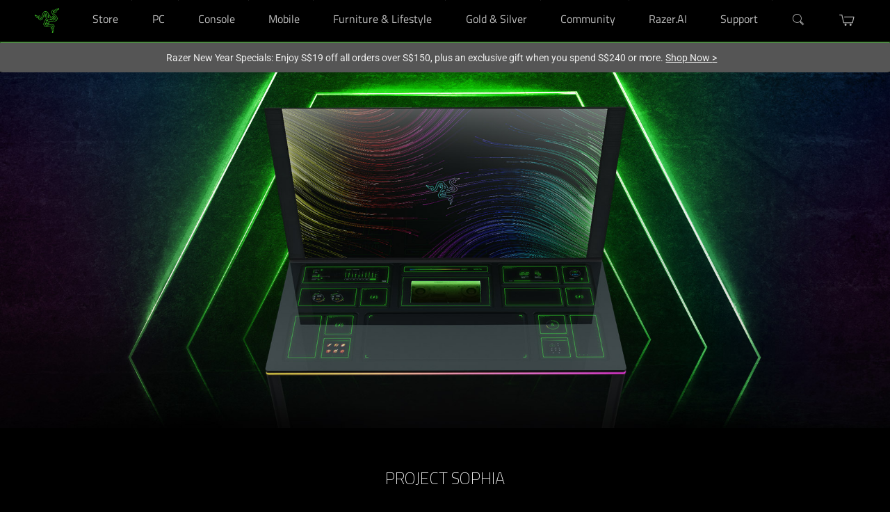

--- FILE ---
content_type: text/css
request_url: https://assets2.razerzone.com/css/pnx.assets/pnxssr/pnxssr_0_static_617148419128f100be869ab2.css
body_size: 607
content:
.yt-video iframe:not(.show) {
display: none;
}
.ytclick picture {
    pointer-events: none;
}
.yt-video .video-transcript {
    padding: 0.5rem 20px 0;
    text-align: center;
    display: flex;
    justify-content: center;
    align-items: center;
    color: #999;
    font-size: 14px;
}
.yt-video .video-transcript a, 
.yt-video .video-transcript button {
    color: #44d62c;
    padding: 0 5px;
    text-decoration: none !important;
}
.yt-video button {
    display: flex;
    justify-content: center;
    background: none;
    border-style: none;
}
.yt-video .video-transcript button:hover,
.yt-video .video-transcript a:hover {
    text-decoration: underline !important;
}
.yt-video .transcript-content {
    width: 100%;
    margin: 0 auto;
    height: 0;
    overflow: hidden;
			opacity:1;
    transition: all 0.3s ease-in-out;
}
.yt-video .expand .transcript-content {
			opacity:0.9;
}
.yt-video .transcript-content .inner {
    font-size: 14px;
    color: #999;
			margin-top:10px;
    border-top: 1px solid #171717;
    border-bottom: 1px solid #171717;
}
.yt-video .transcript-content .inner p{
    max-width: 1200px;
    margin: 0 auto;
    padding: 20px 40px 0;
}
.yt-video .transcript-content .inner br {
    display: block;
    margin: 12px;
    line-height: intial;
    content: ' '
}
.yt-video .video-transcript .material-icons {
    font-size: 18px;
    color: #44d62c;
    margin-left: -3px;
    margin-top:0;
}
.yt-video .i-icon {
    display:inline-block;
    position: relative;
    width: 18px;
    height: 18px;
			margin-top:1px;
			margin-left:5px;
}
.yt-video .i-icon>i {
    position: absolute;
    top: 0;
    left: 0;
}
.yt-video .i-second {
    transform: rotate(-90deg);
    transition: all 0.3s ease-in-out;
}
.yt-video .expand .i-second {
    transform: rotate(0)
}
.yt-video .close-transcript {
    display: flex;
    justify-content: center;
    align-items: center;
    padding: 10px 0;
    margin: 20px auto 0;
    text-align: center;
    border-top: 1px solid #171717;
    color: #999 !important;
    width:100%;
}
.yt-video .close-transcript i {
    color: #44d62c;
    font-size: 18px;
    padding: 0 5px;
    margin-top:0;
}
.yt-video .close-transcript:hover {
    text-decoration: none;
}
@media (max-width: 767px){
		 .yt-video .video-transcript {
        flex-direction: column;
    }
    .yt-video .video-transcript .slash { 
        visibility:hidden;
        height:5px;
    }
}
html:not([lang^="en-"]) .yt-video .transcript-content,
html:not([lang^="en-"]) .yt-video .video-transcript {
    display: none;
}
.yt-video .transcript-wrapper:not(.expanded) .transcript-content {
    display: none;
}

--- FILE ---
content_type: text/css
request_url: https://assets2.razerzone.com/css/pnx.assets/pnxssr/pnxssr_0_dae8df6c0e6f031978b52c957314dffd.css
body_size: 465
content:
@media screen and (max-width:767px){#pnxssr_911565f4b5fe173f136cfdb12e043c66 div[pnxssr_3]{position:relative}} @media screen and (-webkit-max-device-pixel-ratio: 1) and (min-width: 1200px), screen and (min-width: 768px) and (max-width: 1200px){#pnxssr_911565f4b5fe173f136cfdb12e043c66 div[pnxssr_3]{position:relative}} @media screen and (-webkit-min-device-pixel-ratio: 1) and (min-width: 1200px){#pnxssr_911565f4b5fe173f136cfdb12e043c66 div[pnxssr_3]{position:relative}} @media screen and (-webkit-min-device-pixel-ratio: 1.5) and (min-width: 1200px){#pnxssr_911565f4b5fe173f136cfdb12e043c66 div[pnxssr_3]{position:relative}}

--- FILE ---
content_type: text/css
request_url: https://assets2.razerzone.com/css/pnx.assets/pnxssr/pnxssr_0_5ad9e44b0179dbc879ec93597c3bdda6.css
body_size: 583
content:
@media screen and (max-width:767px){#pnxssr_05f8ab17b16117aab739f0dc91350ded div[pnxssr_3]{min-height:80px;background-color:#000;}#pnxssr_05f8ab17b16117aab739f0dc91350ded div[pnxssr_4]{max-width:1140px;margin:0 auto;text-align:center;padding:0 0 4rem;}#pnxssr_05f8ab17b16117aab739f0dc91350ded h2[pnxssr_5]{margin:0 0 1.5rem;font-weight:700;}#pnxssr_05f8ab17b16117aab739f0dc91350ded div[pnxssr_6]{margin:0 0 1.5rem;font-weight:700;}#pnxssr_05f8ab17b16117aab739f0dc91350ded div[pnxssr_7]{font-weight:300;color:#9a9a9a;max-width:946px;margin:0 auto 1.5rem;}#pnxssr_05f8ab17b16117aab739f0dc91350ded div[pnxssr_9]{margin:0rem 0 0rem 0;}#pnxssr_05f8ab17b16117aab739f0dc91350ded div[pnxssr_15]{margin:0 0 0 0;}#pnxssr_05f8ab17b16117aab739f0dc91350ded div[pnxssr_16]{margin:0 1.25rem;font-size:1.125rem;font-weight:500;}#pnxssr_05f8ab17b16117aab739f0dc91350ded a[pnxssr_17]{display: block;}#pnxssr_05f8ab17b16117aab739f0dc91350ded div[pnxssr_19]{margin:0 1.25rem;font-size:1.125rem;font-weight:500;}#pnxssr_05f8ab17b16117aab739f0dc91350ded div[pnxssr_22]{margin:0 1.25rem;font-size:1.125rem;font-weight:500;}#pnxssr_05f8ab17b16117aab739f0dc91350ded div[pnxssr_25]{margin:0 1.25rem;font-size:1.125rem;font-weight:500;}} @media screen and (-webkit-max-device-pixel-ratio: 1) and (min-width: 1200px), screen and (min-width: 768px) and (max-width: 1200px){#pnxssr_05f8ab17b16117aab739f0dc91350ded div[pnxssr_3]{min-height:80px;background-color:#000;}#pnxssr_05f8ab17b16117aab739f0dc91350ded div[pnxssr_4]{max-width:1140px;margin:0 auto;text-align:center;padding:0 0 4rem;}#pnxssr_05f8ab17b16117aab739f0dc91350ded h2[pnxssr_5]{margin:0 0 1.5rem;font-weight:700;}#pnxssr_05f8ab17b16117aab739f0dc91350ded div[pnxssr_6]{margin:0 0 1.5rem;font-weight:700;}#pnxssr_05f8ab17b16117aab739f0dc91350ded div[pnxssr_7]{font-weight:300;color:#9a9a9a;max-width:946px;margin:0 auto 1.5rem;}#pnxssr_05f8ab17b16117aab739f0dc91350ded div[pnxssr_9]{margin:0rem 0 0rem 0;}#pnxssr_05f8ab17b16117aab739f0dc91350ded div[pnxssr_15]{margin:0 0 0 0;}#pnxssr_05f8ab17b16117aab739f0dc91350ded div[pnxssr_16]{margin:0 1.25rem;font-size:1.125rem;font-weight:500;}#pnxssr_05f8ab17b16117aab739f0dc91350ded a[pnxssr_17]{display: block;}#pnxssr_05f8ab17b16117aab739f0dc91350ded div[pnxssr_19]{margin:0 1.25rem;font-size:1.125rem;font-weight:500;}#pnxssr_05f8ab17b16117aab739f0dc91350ded div[pnxssr_22]{margin:0 1.25rem;font-size:1.125rem;font-weight:500;}#pnxssr_05f8ab17b16117aab739f0dc91350ded div[pnxssr_25]{margin:0 1.25rem;font-size:1.125rem;font-weight:500;}} @media screen and (-webkit-min-device-pixel-ratio: 1) and (min-width: 1200px){#pnxssr_05f8ab17b16117aab739f0dc91350ded div[pnxssr_3]{min-height:80px;background-color:#000;}#pnxssr_05f8ab17b16117aab739f0dc91350ded div[pnxssr_4]{max-width:1140px;margin:0 auto;text-align:center;padding:0 0 4rem;}#pnxssr_05f8ab17b16117aab739f0dc91350ded h2[pnxssr_5]{margin:0 0 1.5rem;font-weight:700;}#pnxssr_05f8ab17b16117aab739f0dc91350ded div[pnxssr_6]{margin:0 0 1.5rem;font-weight:700;}#pnxssr_05f8ab17b16117aab739f0dc91350ded div[pnxssr_7]{font-weight:300;color:#9a9a9a;max-width:946px;margin:0 auto 1.5rem;}#pnxssr_05f8ab17b16117aab739f0dc91350ded div[pnxssr_9]{margin:0rem 0 0rem 0;}#pnxssr_05f8ab17b16117aab739f0dc91350ded div[pnxssr_15]{margin:0 0 0 0;}#pnxssr_05f8ab17b16117aab739f0dc91350ded div[pnxssr_16]{margin:0 1.25rem;font-size:1.125rem;font-weight:500;}#pnxssr_05f8ab17b16117aab739f0dc91350ded a[pnxssr_17]{display: block;}#pnxssr_05f8ab17b16117aab739f0dc91350ded div[pnxssr_19]{margin:0 1.25rem;font-size:1.125rem;font-weight:500;}#pnxssr_05f8ab17b16117aab739f0dc91350ded div[pnxssr_22]{margin:0 1.25rem;font-size:1.125rem;font-weight:500;}#pnxssr_05f8ab17b16117aab739f0dc91350ded div[pnxssr_25]{margin:0 1.25rem;font-size:1.125rem;font-weight:500;}} @media screen and (-webkit-min-device-pixel-ratio: 1.5) and (min-width: 1200px){#pnxssr_05f8ab17b16117aab739f0dc91350ded div[pnxssr_3]{min-height:80px;background-color:#000;}#pnxssr_05f8ab17b16117aab739f0dc91350ded div[pnxssr_4]{max-width:1140px;margin:0 auto;text-align:center;padding:0 0 4rem;}#pnxssr_05f8ab17b16117aab739f0dc91350ded h2[pnxssr_5]{margin:0 0 1.5rem;font-weight:700;}#pnxssr_05f8ab17b16117aab739f0dc91350ded div[pnxssr_6]{margin:0 0 1.5rem;font-weight:700;}#pnxssr_05f8ab17b16117aab739f0dc91350ded div[pnxssr_7]{font-weight:300;color:#9a9a9a;max-width:946px;margin:0 auto 1.5rem;}#pnxssr_05f8ab17b16117aab739f0dc91350ded div[pnxssr_9]{margin:0rem 0 0rem 0;}#pnxssr_05f8ab17b16117aab739f0dc91350ded div[pnxssr_15]{margin:0 0 0 0;}#pnxssr_05f8ab17b16117aab739f0dc91350ded div[pnxssr_16]{margin:0 1.25rem;font-size:1.125rem;font-weight:500;}#pnxssr_05f8ab17b16117aab739f0dc91350ded a[pnxssr_17]{display: block;}#pnxssr_05f8ab17b16117aab739f0dc91350ded div[pnxssr_19]{margin:0 1.25rem;font-size:1.125rem;font-weight:500;}#pnxssr_05f8ab17b16117aab739f0dc91350ded div[pnxssr_22]{margin:0 1.25rem;font-size:1.125rem;font-weight:500;}#pnxssr_05f8ab17b16117aab739f0dc91350ded div[pnxssr_25]{margin:0 1.25rem;font-size:1.125rem;font-weight:500;}}
.tabs-component .tabs{padding: 0;}
.tabs-component .tabs .text_1{
  font: 700 3rem/2.625rem "Titillium Web",RazerF5,Arial,Helvetica,sans-serif!important;
}
.tabs-component .tabs .text_2{
  font: bold 1.5rem/1.875rem Roboto;
}
.tabs-component .tabs .long_text_1{
  font: normal 1.125rem/1.5rem Roboto;
}
.tabs-component .tabs .tabs-navigator-link{text-transform: uppercase;margin-bottom: 1rem!important;}
.tabs-component .tabs .tabs-navigator-link p{font-family:Roboto,Arial,sans-serif}
.tabs-component .tabs .tabs-navigator-link a {display: block;margin: 0;border:2px solid #fff;padding: 12px 18px 11px;}
.tabs-component .tabs .tabs-navigator-link a.active{border-color:#44d62c}
@media (max-width: 768px){
  .tabs-component .tabs .text_1{
    font: 700 1.75rem/1 "Titillium Web",RazerF5,Arial,Helvetica,sans-serif!important;
    padding-left: 1rem;
    padding-right: 1rem;
  }
    .tabs-component .tabs .text_2{
    font: bold 1.125rem/1.5rem Roboto;
    padding-left: 1rem;
    padding-right: 1rem;
  }
    .tabs-component .tabs .long_text_1{
    padding-left: 1rem;
    padding-right: 1rem;
  }
}
@media (max-width: 767px) {
  .tabs-component .tabs .tabs-parent-container{padding-bottom:2rem!important}
    .tabs-component .tabs .tabs-navigator-link{ width:100%}
}

--- FILE ---
content_type: text/css
request_url: https://assets2.razerzone.com/css/pnx.assets/pnxssr/pnxssr_0_8eda46804349b82cebaaafd3bd60ef93.css
body_size: 182
content:
#tab-content-1 .multi-panels ul {max-width: 750px; margin: 0 auto;row-gap: 1rem;}
#tab-content-1 .multi-panels ul li {text-align: left; justify-content: left; row-gap: 0;}
#tab-content-1 .multi-panels ul li .body-copy {font-size: 1rem; color: #fff; text-transform: uppercase; font-weight: 700;}
#tab-content-1 .multi-panels ul li .body-copy em {font-style: normal; color: #44d62c; font-weight: normal;}
@media (min-width: 769px) {
	#tab-content-1 .multi-panels ul {grid-template-columns: repeat(2, [col-start] 1fr); margin-bottom: 1.5rem;}
	#tab-content-1 .multi-panels ul li {}
}
 @media screen and (max-width:767px){} @media screen and (-webkit-max-device-pixel-ratio: 1) and (min-width: 1200px), screen and (min-width: 768px) and (max-width: 1200px){} @media screen and (-webkit-min-device-pixel-ratio: 1) and (min-width: 1200px){} @media screen and (-webkit-min-device-pixel-ratio: 1.5) and (min-width: 1200px){}

--- FILE ---
content_type: text/css
request_url: https://assets2.razerzone.com/css/pnx.assets/pnxssr/pnxssr_0_963bc5fe1046512b6a5182f98409ef8a.css
body_size: 185
content:
#tab-content-2 .multi-panels ul {max-width: 750px; margin: 0 auto;row-gap: 1rem;}
#tab-content-2 .multi-panels ul li {text-align: left; justify-content: left; row-gap: 0;}
#tab-content-2 .multi-panels ul li .body-copy {font-size: 1rem; color: #fff; text-transform: uppercase; font-weight: 700;}
#tab-content-2 .multi-panels ul li .body-copy em {font-style: normal; color: #44d62c; font-weight: normal;}
@media (min-width: 769px) {
	#tab-content-2 .multi-panels ul {grid-template-columns: repeat(2, [col-start] 1fr); margin-bottom: 1.5rem;}
	#tab-content-2 .multi-panels ul li {}
}
 @media screen and (max-width:767px){} @media screen and (-webkit-max-device-pixel-ratio: 1) and (min-width: 1200px), screen and (min-width: 768px) and (max-width: 1200px){} @media screen and (-webkit-min-device-pixel-ratio: 1) and (min-width: 1200px){} @media screen and (-webkit-min-device-pixel-ratio: 1.5) and (min-width: 1200px){}

--- FILE ---
content_type: text/css
request_url: https://assets2.razerzone.com/css/pnx.assets/pnxssr/pnxssr_0_e81043e9ab8acd26bf39fc8971a26c5a.css
body_size: 178
content:
#tab-content-3 .multi-panels ul {max-width: 750px; margin: 0 auto;row-gap: 1rem;}
#tab-content-3 .multi-panels ul li {text-align: left; justify-content: left; row-gap: 0;}
#tab-content-3 .multi-panels ul li .body-copy {font-size: 1rem; color: #fff; text-transform: uppercase; font-weight: 700;}
#tab-content-3 .multi-panels ul li .body-copy em {font-style: normal; color: #44d62c; font-weight: normal;}
@media (min-width: 769px) {
	#tab-content-3 .multi-panels ul {grid-template-columns: repeat(2, [col-start] 1fr); margin-bottom: 1.5rem;}
	#tab-content-3 .multi-panels ul li {}
}
 @media screen and (max-width:767px){} @media screen and (-webkit-max-device-pixel-ratio: 1) and (min-width: 1200px), screen and (min-width: 768px) and (max-width: 1200px){} @media screen and (-webkit-min-device-pixel-ratio: 1) and (min-width: 1200px){} @media screen and (-webkit-min-device-pixel-ratio: 1.5) and (min-width: 1200px){}

--- FILE ---
content_type: text/css
request_url: https://assets2.razerzone.com/css/pnx.assets/pnxssr/pnxssr_0_686a16dcbea718d5a3c2258b62a48fe9.css
body_size: 182
content:
#tab-content-4 .multi-panels ul {max-width: 750px; margin: 0 auto;row-gap: 1rem;}
#tab-content-4 .multi-panels ul li {text-align: left; justify-content: left; row-gap: 0;}
#tab-content-4 .multi-panels ul li .body-copy {font-size: 1rem; color: #fff; text-transform: uppercase; font-weight: 700;}
#tab-content-4 .multi-panels ul li .body-copy em {font-style: normal; color: #44d62c; font-weight: normal;}
@media (min-width: 769px) {
	#tab-content-4 .multi-panels ul {grid-template-columns: repeat(2, [col-start] 1fr); margin-bottom: 1.5rem;}
	#tab-content-4 .multi-panels ul li {}
}
 @media screen and (max-width:767px){} @media screen and (-webkit-max-device-pixel-ratio: 1) and (min-width: 1200px), screen and (min-width: 768px) and (max-width: 1200px){} @media screen and (-webkit-min-device-pixel-ratio: 1) and (min-width: 1200px){} @media screen and (-webkit-min-device-pixel-ratio: 1.5) and (min-width: 1200px){}

--- FILE ---
content_type: text/css
request_url: https://assets2.razerzone.com/css/pnx.assets/pnxssr/pnxssr_0_504e6e0d666eda61ea9199aacb424b36.css
body_size: 344
content:
@media (min-width: 769px) {
	#edge-panel .multi-panels ul {column-gap: 11rem;}
	#edge-panel .multi-panels ul li .header {
		font-size: 2.25rem;
		line-height: 2.25rem;
	}
}
 @media screen and (max-width:767px){} @media screen and (-webkit-max-device-pixel-ratio: 1) and (min-width: 1200px), screen and (min-width: 768px) and (max-width: 1200px){} @media screen and (-webkit-min-device-pixel-ratio: 1) and (min-width: 1200px){} @media screen and (-webkit-min-device-pixel-ratio: 1.5) and (min-width: 1200px){}

--- FILE ---
content_type: text/css
request_url: https://www.razer.com/assets/css/razer-mega-menu.css?v=2
body_size: 4619
content:
.razer-mega-menu {
    margin-top: -20px;
}

.razer-mega-menu>ul {
    align-items: center;
    display: flex;
    justify-content: space-between;
}

.razer-mega-menu>ul>li {
    list-style-type: none;
    margin: 0px 10px;
    padding: 0px;
}

.razer-mega-menu>ul>li>button,
.razer-mega-menu>ul>li>a {
    color: #BBB;
    font-family: RazerF5;
    font-size: 16px;
    font-style: normal;
    font-weight: 400;
    line-height: 21px;
    text-decoration: none;
    padding: 0px;
    margin: 0px;
    border: 0px;
    background-color: transparent;
    text-align: left;
}

.razer-mega-menu>ul>li.active>button,
.razer-mega-menu>ul>li.active>a {
    color: #FFF;
}

.razer-mega-menu>ul>li>.razer-mega-menu-bg>.razer-mega-menu-container {
    background-color: #222;
    border-bottom: 1px solid #44D62C;
    left: 50%;
    overflow: hidden;
    padding: 24px 0px;
    position: absolute;
    top: 60px;
    transform: translateX(-50%);
    width: 100%;
}

.razer-mega-menu>ul>li>.razer-mega-menu-bg>.razer-mega-menu-container li {
    padding: 12px 0px 12px 8px;
    width: 100%;
}

.razer-mega-menu>ul>li>.razer-mega-menu-bg>.razer-mega-menu-container .razer-more-about-container li {
    padding: 8px 0px 8px 8px;
}

.razer-mega-menu>ul>li>.razer-mega-menu-bg>.razer-mega-menu-container li.active {
    background: rgba(0, 0, 0, 0.50);
    border-left: 4px solid #44D62C;
    border-radius: 0px 5px 5px 0px;
}

.razer-mega-menu>ul>li>.razer-mega-menu-bg>.razer-mega-menu-container button,
.razer-mega-menu>ul>li>.razer-mega-menu-bg>.razer-mega-menu-container a {
    background-color: transparent;
    border: 0px;
    color: #FFF;
    display: inline-block;
    font-family: Roboto;
    font-size: 16px;
    font-style: normal;
    font-weight: 500;
    line-height: 20px;
    margin: 0px;
    overflow: hidden;
    padding: 0px 20px 0px 0px;
    position: relative;
    text-align: left;
    text-decoration: none;
    width: 100%;
}

.razer-mega-menu>ul>li>.razer-mega-menu-bg>.razer-mega-menu-container .submenu-container button::after {
    background: url('/assets/images/mega-menu/arrow-right.svg') center no-repeat;
    content: '';
    width: 48px;
    height: 48px;
    position: absolute;
    right: 8px;
    top: 50%;
    transform: translateY(-50%);
    transition: background-image 0.5s ease-in-out;
}

.razer-mega-menu>ul>li>.razer-mega-menu-bg>.razer-mega-menu-container .submenu-container li:hover>button::after {
    background: url('/assets/images/mega-menu/arrow-right-hover.svg') center no-repeat;
}

.razer-mega-menu>ul>li>.razer-mega-menu-bg>.razer-mega-menu-container .submenu-container li.active>button::after {
    transition: none;
    background: url('/assets/images/mega-menu/arrow-right-active.svg') center no-repeat;
}

.razer-mega-menu>ul>li>.razer-mega-menu-bg>.razer-mega-menu-container li.active>button::after {
    color: #44D62C;
}

.razer-mega-menu>ul>li>.razer-mega-menu-bg>.razer-mega-menu-container>.razer-more-about-container,
.razer-mega-menu>ul>li>.razer-mega-menu-bg>.razer-mega-menu-container>.submenu-container {
    position: relative;
    width: 25%;
}

.razer-mega-menu>ul>li>.razer-mega-menu-bg>.razer-mega-menu-container>.razer-more-about-container button,
.razer-mega-menu>ul>li>.razer-mega-menu-bg>.razer-mega-menu-container>.razer-more-about-container a {
    font-size: 14px;
    line-height: 16px;
    padding-right: 0px;
}

.razer-mega-menu>ul>li>.razer-mega-menu-bg>.razer-mega-menu-container>.submenu-container:not(:first-child)>.submenu-holder {
    left: 0px;
    height: 100%;
    overflow-x: hidden;
    overflow-y: auto;
    position: absolute;
    top: 0px;
    width: 100%;
}

.razer-mega-menu>ul>li>.razer-mega-menu-bg>.razer-mega-menu-container .submenu-container {
    min-height: 250px;
}

.razer-mega-menu>ul>li>.razer-mega-menu-bg>.razer-mega-menu-container .submenu-holder {
    padding-right: 16px;
}

.razer-mega-menu>ul>li>.razer-mega-menu-bg>.razer-mega-menu-container .submenu-holder ul {
    padding-bottom: 32px;
}

.razer-mega-menu>ul>li>.razer-mega-menu-bg>.razer-mega-menu-container>.razer-more-about-container ul {
    border-right: 0px;
}

.razer-mega-menu .razer-mega-menu-container {
    display: none;
}

.razer-mega-menu>ul>li.active>.razer-mega-menu-bg>.razer-mega-menu-container {
    display: flex;
}

.razer-mega-menu>ul>li>.razer-mega-menu-bg>.razer-mega-menu-container>.submenu-container:not(:first-child) {
    visibility: hidden;
    width: 0px;
}

.razer-mega-menu>ul>li>.razer-mega-menu-bg>.razer-mega-menu-container>.submenu-container.active:not(:first-child) {
    transition: width 0.5s;
    visibility: visible;
    width: 20%;
}

#mega-menu-mobile-open,
#mega-menu-mobile-close,
.mega-menu-breadcrumb,
.mega-menu-mobile-overlay {
    display: none;
}

.mega-menu-submenu-title {
    color: #BBB;
    direction: ltr;
    font-family: Roboto;
    font-size: 12px;
    font-weight: 400;
    line-height: 14px;
    margin: 0px 0px 0px 8px;
    padding: 0px;
    word-wrap: break-word;
    white-space: normal;
}

.razer-mega-menu>ul>li>.razer-mega-menu-bg>.razer-mega-menu-container li {
    padding: 16px 0px 16px 8px;
}

.razer-mega-menu>ul>li>.razer-mega-menu-bg>.razer-mega-menu-container .razer-more-about-container li {
    padding: 16px 8px 16px 8px;
}

.razer-mega-menu>ul>li>.razer-mega-menu-bg>.razer-mega-menu-container button.submenu-button,
.razer-mega-menu>ul>li>.razer-mega-menu-bg>.razer-mega-menu-container a.submenu-button {
    display: flex;
    align-items: center;
}

.razer-mega-menu .submenu-button {
    word-wrap: break-word;
    max-width: 100%;
}

.razer-mega-menu>ul>li>.razer-mega-menu-bg>.razer-mega-menu-container button.submenu-button,
.razer-mega-menu>ul>li>.razer-mega-menu-bg>.razer-mega-menu-container a.submenu-button {
    align-items: center;
    display: flex;
    white-space: normal;
}

.mega-menu-badge {
    border-radius: 4px;
    color: #222;
    font-family: RazerF5;
    font-size: 10px;
    font-weight: 700;
    line-height: 1;
    margin-left: auto;
    margin-right: 4px;
    padding: 4px;
    text-decoration: none !important;
    white-space: nowrap;
}

.razer-mega-menu>ul>li>.razer-mega-menu-bg>.razer-mega-menu-container>.submenu-container .submenu-container .submenu-container button.submenu-button,
.razer-mega-menu .no-url-events {
    cursor: default;
    pointer-events: none;
}

.razer-mega-menu>ul>li>.razer-mega-menu-bg>.razer-mega-menu-container>.submenu-container .submenu-container .submenu-container button.submenu-button:after,
.razer-mega-menu .no-url-events::after {
    display: none;
}

.razer-mega-menu>ul>li>.razer-mega-menu-bg>.razer-mega-menu-container button,
.razer-mega-menu>ul>li>.razer-mega-menu-bg>.razer-mega-menu-container a {
    direction: ltr;
}

.mega-menu-close-button {
    display: none;
}

.displayNone {
    display: none !important;
}

.invisible-menu {
    margin: 0px !important;
    padding: 0px !important;
}

.razer-mega-menu>ul>li>.razer-mega-menu-bg>.razer-mega-menu-container>.submenu-container .submenu-holder .submenu-holder {
    display: none;
}

.razer-mega-menu>ul>li>.razer-mega-menu-bg>.razer-mega-menu-container>.submenu-container>.submenu-holder .submenu-button[aria-expanded="true"]+.submenu-container>.submenu-holder {
    display: block;
}

.razer-mega-menu>ul>li>.razer-mega-menu-bg>.razer-mega-menu-container>.submenu-container .submenu-container .submenu-container .submenu-container {
    display: none !important;
}

.mega-menu-submenu-title .previous-menu-title {
    display: none;
}

.razer-mega-menu>ul>li>.razer-mega-menu-bg>.razer-mega-menu-container>.submenu-container .submenu-container .submenu-container .mega-menu-submenu-title .previous-menu-title {
    display: block !important;
}

.razer-mega-menu>ul>li>.razer-mega-menu-bg>.razer-mega-menu-container>.submenu-container .submenu-container .submenu-container .mega-menu-submenu-title .current-menu-title {
    display: none !important;
}

.search-close-mobile {
    background: transparent;
    border: 0;
    display: none;
    height: 48px;
    left: 0;
    padding: 0;
    position: absolute;
    right: auto;
    top: 0;
    transform: none;
    width: 48px;
    z-index: 22;

    &::before {
        content: '\276E';
        color: #fff;
        font-family: 'Material Icons' !important;
        font-size: 22px;
    }
}

@media (max-width: 1199.98px) {
    .alg-search-enabled .search-icon[data-expanded=true]+.search-box .search-close-mobile {
        display: block;
    }

    .razer-mega-menu-container-bg {
        display: none;
    }

    .razer-mobile-custom-scrollbar::-webkit-scrollbar {
        width: 4px;
        left: 0px;
        position: absolute;
    }

    .razer-mobile-custom-scrollbar::-webkit-scrollbar-track {
        background: #333;
        border-radius: 5px;
    }

    .razer-mobile-custom-scrollbar::-webkit-scrollbar-thumb {
        background: #888;
        border-radius: 5px;
    }

    .razer-mobile-custom-scrollbar::-webkit-scrollbar-thumb:hover {
        background: #888;
    }

    .razer-mega-menu-container.open .razer-mega-menu>ul>li.active>.razer-mega-menu-bg>.razer-mega-menu-container {
        display: flex;
        flex-direction: column-reverse;
        transform: rotate(180deg) translate3d(0, 0, 0);
    }

    .razer-mega-menu-container.open .razer-mega-menu>ul>li.active>.razer-mega-menu-bg>.razer-mega-menu-container>.razer-custom-scroll {
        order: 1;
        transform: rotate(180deg) translate3d(0, 0, 0);
    }

    .razer-mega-menu-container.open .razer-mega-menu>ul>li.active>.razer-mega-menu-bg>.razer-mega-menu-container>.razer-more-about-container {
        order: 2;
        transform: rotate(180deg) translate3d(0, 0, 0);
    }

    #mega-menu-mobile-close,
    cx-page-layout.navigation {
        display: block !important;
    }

    cx-page-layout.navigation cx-page-slot {
        display: none;
    }

    cx-page-layout.navigation cx-page-slot.NavigationBar {
        display: block;
        min-height: auto;
    }

    #mega-menu-mobile-close {
        margin-top: 4px;
    }

    #mega-menu-mobile-open {
        display: block;
        position: absolute;
        top: 50%;
        left: 10px;
        transform: translateY(-50%);
    }

    header .header .MiniCart {
        position: absolute;
        right: 16px;
        top: 50%;
        transform: translateY(-50%);
    }

    .mega-menu-mobile-overlay {
        visibility: hidden;
        opacity: 0.8;
        position: absolute;
        width: 100%;
        height: 100vh;
        background: black;
        top: 0;
        z-index: 98;
        left: -100%;
        transition: all 0.5s;
        display: block;
    }

    .mega-menu-mobile-overlay.open {
        visibility: visible;
        left: 0px;
    }

    .razer-mega-menu-container {
        visibility: hidden;
        position: fixed;
        border-right: 1px solid #44D62C;
        background: #000;
        top: 0;
        z-index: 99;
        width: 400px;
        max-width: 90%;
        left: -100%;
        transition: all 0.5s;
        height: 100%;
        padding-top: 5px;
    }

    .razer-mega-menu {
        margin-top: 0px;
    }

    .razer-mega-menu>ul {
        align-items: flex-start;
        flex-direction: column;
    }

    .razer-mega-menu-container.open {
        visibility: visible;
        left: 0px;
    }

    .razer-mega-menu-container.open .razer-mega-menu>ul>li.active>.razer-mega-menu-bg>.razer-mega-menu-container {
        border-top: 0px;
        margin-bottom: 16px;
        margin-top: 16px;
        padding-bottom: 8px;
        padding-left: 0px;
        padding-top: 24px;
    }

    .submenu-open .razer-mega-menu>ul>li>a,
    .submenu-open .razer-mega-menu>ul>li>button {
        display: none;
    }

    .razer-mega-menu>ul>li>.razer-mega-menu-bg>.razer-mega-menu-container button,
    .razer-mega-menu>ul>li>.razer-mega-menu-bg>.razer-mega-menu-container a {
        color: #EEE !important;
        font-size: 14px;
        font-weight: 400;
    }

    .level-one-expanded .razer-mega-menu>ul>li>.razer-mega-menu-bg .submenu-container button,
    .level-one-expanded .razer-mega-menu>ul>li>.razer-mega-menu-bg .submenu-container a {
        color: #EEE !important;
        font-weight: 600;
    }

    .razer-mega-menu>ul>li>.razer-mega-menu-bg>.razer-mega-menu-container>.submenu-container.active:not(:first-child),
    .razer-mega-menu>ul>li>.razer-mega-menu-bg>.razer-mega-menu-container>.razer-more-about-container,
    .razer-mega-menu>ul>li>.razer-mega-menu-bg>.razer-mega-menu-container>.submenu-container {
        width: 100%;
    }

    .razer-mega-menu>ul>li>.razer-mega-menu-bg>.razer-mega-menu-container>.submenu-container {
        display: none;
        position: static;
    }

    .razer-mega-menu>ul>li>.razer-mega-menu-bg>.razer-mega-menu-container>.submenu-container:not(:first-child)>.submenu-holder {
        position: static;
    }

    .razer-mega-menu>ul>li>.razer-mega-menu-bg>.razer-mega-menu-container>.submenu-container {
        display: none;
    }

    .razer-mega-menu>ul>li>.razer-mega-menu-bg>.razer-mega-menu-container>.submenu-container.mobile-active {
        display: block;
    }

    .razer-mega-menu>ul>li>.razer-mega-menu-bg>.razer-mega-menu-container .submenu-holder {
        border: 0px;
        padding-right: 0px;
    }

    .razer-mega-menu>ul>li.active>.razer-mega-menu-bg>.razer-mega-menu-container {
        visibility: visible;
        display: block;
    }

    .razer-mega-menu>ul>li>.razer-mega-menu-bg>.razer-mega-menu-container {
        top: 146px;
        left: 0px;
        transform: none;
        border: 0px;
        position: fixed;
        width: 390px;
        margin-left: 8px;
        max-width: calc(90% - 9px);
        height: calc(100% - 146px);
        overflow: auto;
    }

    .razer-mega-menu>ul>li {
        margin-bottom: 8px;
        padding: 16px 0px 16px 6px;
        position: relative;
        width: calc(100% - 20px);
    }

    .razer-mega-menu>ul>li>a,
    .razer-mega-menu>ul>li>button {
        display: block;
        font-size: 17px;
        line-height: 12px;
        padding: 2px 0px;
        position: relative;
        width: 100%;
    }

    .razer-mega-menu>ul>li.have-children>a:after,
    .razer-mega-menu>ul>li.have-children>button:after {
        color: #fff;
        display: block;
        content: '\e900';
        font-family: 'phoenix-icons';
        position: absolute;
        right: 8px;
        top: 50%;
        transform: translateY(-50%);
    }

    .razer-mega-menu>ul>li.active {
        border-bottom: 0px;
        padding-bottom: 14px;
    }

    .razer-mega-menu>ul>li.active a,
    .razer-mega-menu>ul>li.active button {
        color: #BBB;
        font-weight: normal;
    }


    .submenu-open .mega-menu-breadcrumb {
        background: #000;
        border-bottom: 2px solid #44D62C;
        display: block;
        padding: 24px 16px 0px 16px;
    }

    #razer-mega-menu-container.submenu-open::before {
        background: #000;
        content: '';
        height: 10px;
        position: absolute;
        width: 100%;
    }

    .submenu-open>.razer-mega-menu-container {
        background: #222;
    }

    .submenu-open>.razer-mega-menu-container::before {
        background: #000;
        content: '';
        height: 10px;
        position: absolute;
        width: 100%;
        z-index: 1;
        top: 0px;
    }

    .level-one-expanded.submenu-open .mega-menu-breadcrumb {
        border-color: #fff;
    }

    .mega-menu-breadcrumb {
        line-height: 10px;
    }

    .mega-menu-breadcrumb button {
        background-color: transparent;
        border: 0px;
        color: #EEE;
        font-family: RazerF5;
        font-size: 17px;
        line-height: 18px;
        margin: 0px;
        padding: 15px 0px 15px 32px;
        position: relative;
    }

    .mega-menu-breadcrumb>button::after {
        background: url('/assets/images/mega-menu/breadcrumb-back.svg') center no-repeat;
        color: #fff;
        content: '';
        height: 48px;
        position: absolute;
        left: -15px;
        top: 50%;
        transform: translateY(-50%);
        width: 48px;
    }

    .mega-menu-breadcrumb>button {
        font-size: 14px;
        font-weight: 700;
        text-align: left;
    }

    .level-one-expanded .mega-menu-breadcrumb>button {
        color: #FFF;
        font-size: 17px;
    }

    .mega-menu-breadcrumb li {
        display: inline-block;
        line-height: 10px;
        padding-right: 15px;
        position: relative;
    }

    .mega-menu-breadcrumb li::after {
        color: #BBB;
        content: '\e900';
        font-family: 'phoenix-icons';
        font-size: 10px;
        position: absolute;
        right: 4px;
        top: 50%;
        transform: translateY(-50%);
    }

    .mega-menu-breadcrumb ul>li:last-child::after {
        display: none;
    }

    .mega-menu-breadcrumb li button {
        color: #BBB;
        font-family: Roboto;
        font-size: 12px;
        height: auto;
        padding: 0px;
        margin: 0px;
        line-height: 14px;
        max-height: 28px;
        overflow: hidden;
        text-align: left;
    }

    .mega-menu-breadcrumb ul>li:last-child button {
        color: #EEE;
    }

    .submenu-open .mega-menu-mobile-toggle {
        background: #000;
    }

    .razer-search-widget-container {
        position: absolute;
        width: calc(100% - 64px);
        top: 10px;
        right: 0px;
        margin-right: 16px;
    }

    .submenu-open.razer-search-widget-container {
        background: #000;
    }

    .razer-search-widget-container .search-box {
        background: transparent;
        position: relative;
        display: block !important;
        padding: 0px;
        max-width: none;
        width: auto;
        height: auto;
        margin: 0;
    }

    .razer-search-widget-container .razer-autocomplete-search .typeahead-container {
        max-width: 100%;
    }

    .razer-search-widget-container .search-box .razer-acc-float-input label {
        left: 30px;
    }

    .razer-search-widget-container .search-box__icon {
        color: #BBB;
        position: absolute;
        z-index: 22;
    }

    .razer-search-widget-container .search-box__icon::before {
        font-size: 12px;
        top: 12px;
    }

    cx-page-slot.SearchBox .search-icon,
    .razer-search-widget-container .search-box--close {
        display: none !important;
    }

    .razer-search-widget-container .razer-autocomplete-search .typeahead-container .dropdown-item {
        padding: 8px 30px;
    }

    .razer-search-widget-container cx-page-slot app-razer-search-widget,
    .razer-search-widget-container cx-page-slot {
        display: block !important;
    }

    .razer-mega-menu>ul>li>.razer-mega-menu-bg>.razer-mega-menu-container .submenu-container {
        border-right: 0px;
    }

    .razer-mega-menu>ul>li>.razer-mega-menu-bg>.razer-mega-menu-container .submenu-container,
    header .NavigationBar {
        min-height: auto;
    }

    .razer-mega-menu>ul>li>.razer-mega-menu-bg>.razer-mega-menu-container .submenu-container button::after {
        font-weight: 600;
        right: -8px;
    }

    .submenu-open .razer-mega-menu>ul>li:not(.active),
    .submenu-open .razer-mega-menu>ul>li:not(.active) ul,
    .submenu-open .razer-mega-menu>ul>li:not(.active) a,
    .submenu-open .razer-mega-menu>ul>li:not(.active) button {
        display: none !important;
    }

    .mega-menu-badge {
        margin-right: 20px;
    }

    .razer-mega-menu>ul>li.have-children>a {
        display: none;
    }

    .razer-mega-menu>ul>li>.level-one-toggle-button {
        display: block;
    }

    .razer-mega-menu>ul>li>.razer-mega-menu-bg>.razer-mega-menu-container>.submenu-container>.submenu-holder li.mobile-active-menu>.submenu-container>.submenu-holder {
        display: block;
    }

    .razer-mega-menu>ul>li>.razer-mega-menu-bg>.razer-mega-menu-container .submenu-button[aria-expanded="true"],
    .mega-menu-submenu-title {
        display: none;
    }

    .level-one-expanded .mega-menu-submenu-title,
    .razer-more-about-container .mega-menu-submenu-title,
    li.mobile-active-menu>.submenu-container .mega-menu-submenu-title {
        display: block;
        margin-left: 0px;
    }

    li.mobile-active-menu>.submenu-container .razer-custom-scroll>.mega-menu-submenu-title {
        margin-top: 32px;
    }

    li.mobile-active-menu>.submenu-container .razer-custom-scroll>.mega-menu-submenu-title:first-child {
        margin-top: 0px;
    }

    .razer-mega-menu>ul>li>.razer-mega-menu-bg>.razer-mega-menu-container .submenu-holder ul {
        padding-bottom: 0px;
    }

    .razer-mega-menu>ul>li>.razer-mega-menu-bg>.razer-mega-menu-container li {
        padding-left: 0px;
    }

    .razer-more-about-container .mega-menu-submenu-title,
    .razer-mega-menu>ul>li>.razer-mega-menu-bg>.razer-mega-menu-container>.submenu-container {
        padding-left: 8px;
    }

    li.mobile-active-menu {
        padding-top: 0px !important;
    }

    .razer-more-about-container {
        margin-bottom: 30px;
        position: static !important;
    }

    #razer-mega-menu-container:not(.submenu-open) #razer-mega-menu {
        direction: rtl;
        height: calc(100vh - 80px);
        margin-top: 16px;
        overflow: auto;
    }

    .header .SearchBox,
    .header .SiteLogo,
    .header .MiniCart {
        padding: 0 !important;
    }
}

@media (min-width: 1200px) {
    .razer-mega-menu>ul>li>.SiteLogo {
        padding-top: 0 !important;
        padding-bottom: 0 !important;
        padding-left: 0 !important;
    }

    .razer-mega-menu>ul>li>.SiteLogo+.SiteLogo,
    .razer-mega-menu>ul>li>.SearchBox+.SearchBox,
    .razer-mega-menu>ul>li>.mini-cart-box+.MiniCart {
        display: none;
    }

    header .header>.SiteLogo {
        display: none;
    }

    .OrderConfirmationPageTemplate header .header>.SiteLogo {
        display: block;
    }

    header .NavigationBar {
        min-height: auto;
        padding: 0px 10px;
    }

    .logo-container,
    .logo-container>cx-page-slot {
        padding-left: 0px !important;
    }

    .minicart-icon-container,
    .minicart-icon-container>cx-page-slot {
        padding-right: 0px !important;
    }

    .logo-container .SiteLogo {
        position: static !important;
    }

    .razer-mega-menu>ul>li {
        border: 0px !important;
        margin: 0px !important;
        padding: 0px;
        white-space: nowrap;
    }

    .razer-mega-menu>ul>li>a,
    .razer-mega-menu>ul>li>button {
        border-bottom: 1px solid transparent;
        display: inline-block;
        padding: 19px 0;
        margin: 0px;
    }

    .razer-mega-menu>ul>li>.level-one-toggle-button {
        border: 0 !important;
        padding: 0px !important;
        height: 1px;
        overflow: hidden;
        padding: 0;
        position: absolute;
        width: 1px;
        margin: 0px 0px 0px -5px;
        background: url('/assets/images/mega-menu/level-one-btn.svg') center no-repeat;
    }

    .razer-mega-menu>ul>li>.level-one-toggle-button .nav-menu-title {
        display: none;
    }

    .razer-mega-menu>ul>li>.level-one-toggle-button:focus-visible {
        width: 10px;
        height: 60px;
    }

    .razer-mega-menu>ul>li.active>.level-one-toggle-button:focus {
        transform: rotate(180deg);
    }

    .razer-mega-menu>ul>li.active>a,
    .razer-mega-menu>ul>li.active>button {
        border-bottom: 1px solid #FFF;
        padding-bottom: 18px;
    }

    .razer-mega-menu>ul>li>.razer-mega-menu-bg {
        background-color: #222;
        border-bottom: 1px solid #44D62C;
        left: 50%;
        overflow: hidden;
        padding: 24px 0px;
        position: absolute;
        top: 59px;
        transform: translateX(-50%);
        width: 100%;
        width: 100vw;
        display: none;
    }

    .razer-mega-menu>ul>li.active>.razer-mega-menu-bg {
        display: block;
    }

    .razer-mega-menu>ul>li>.razer-mega-menu-bg>.razer-mega-menu-container {
        background-color: #222;
        border-bottom: 0px;
        padding: 0px;
        position: static;
        transform: none;
        width: 100%;
        max-width: 1200px;
        margin: 0px auto;
        min-height: 40vh;
        max-height: 75vh;
        padding: 24px 0px 24px 0px;
    }

    .razer-mega-menu>ul>li>.razer-mega-menu-bg>.razer-mega-menu-container[style*="height: 0px"] {
        min-height: auto;
    }

    .razer-mega-menu>ul>li>.razer-mega-menu-bg>.razer-mega-menu-container>.razer-more-about-container {
        background: linear-gradient(90deg, #333 0px, #333 4px, #222 5px, #222 100%);
        direction: rtl;
        font-weight: 400;
        height: 100%;
        left: 25%;
        margin: 0px;
        max-height: calc(100% - 48px);
        overflow-x: hidden;
        overflow-y: auto;
        padding-left: 16px;
        position: fixed;
        transition: left 0.5s;
        z-index: 99;
    }

    .razer-mega-menu>ul>li>.razer-mega-menu-bg>.razer-mega-menu-container .submenu-holder {
        padding: 0px 24px 8px 20px;
    }

    .razer-mega-menu>ul>li>.razer-mega-menu-bg>.razer-mega-menu-container>.submenu-container>.submenu-holder {
        padding-left: 10px;
    }

    .razer-mega-menu>ul>li>.razer-mega-menu-bg>.razer-mega-menu-container li.active>.submenu-button {
        padding-left: 4px;
    }

    .razer-mega-menu>ul>li>.razer-mega-menu-bg>.razer-mega-menu-container li.active {
        margin-left: -8px;
        padding-left: 4px;
        width: calc(100% + 8px);
    }

    .submenu-holder .mega-menu-submenu-title {
        margin: 0px 0px 8px 0px;
    }

    .razer-mega-menu>ul>li>.razer-mega-menu-bg>.razer-mega-menu-container li {
        padding: 15px 0px 15px 0px;
        position: relative;
    }

    .razer-mega-menu>ul>li>.razer-mega-menu-bg>.razer-mega-menu-container li button,
    .razer-mega-menu>ul>li>.razer-mega-menu-bg>.razer-mega-menu-container li a {
        line-height: 18px;
        position: static;
    }

    .razer-mega-menu>ul>li>.razer-mega-menu-bg>.razer-mega-menu-container li button::before,
    .razer-mega-menu>ul>li>.razer-mega-menu-bg>.razer-mega-menu-container li a::before {
        content: '';
        position: absolute;
        left: 0px;
        top: 0px;
        width: 100%;
        height: 100%;
    }

    .razer-mega-menu>ul>li>.razer-mega-menu-bg>.razer-mega-menu-container .submenu-holder ul:last-child {
        padding-bottom: 30px;
    }

    .razer-mega-menu>ul>li>.razer-mega-menu-bg>.razer-mega-menu-container>.submenu-container .submenu-holder .submenu-holder ul:last-child {
        padding-bottom: 50px;
    }

    .razer-mega-menu>ul>li>.razer-mega-menu-bg>.razer-mega-menu-container .fade-bottom {
        background: url('/assets/images/mega-menu/fade-bottom.svg') center no-repeat;
        bottom: 20px;
        display: none;
        height: 60px;
        left: 0px;
        position: fixed;
        top: auto;
        width: 300px;
        z-index: 100;
    }

    .razer-mega-menu>ul>li>.razer-mega-menu-bg>.razer-mega-menu-container .submenu-button[aria-expanded="true"]+.submenu-container+.fade-bottom,
    .razer-mega-menu>ul>li>.razer-mega-menu-bg>.razer-mega-menu-container>.submenu-container+.fade-bottom,
    .razer-more-about-container+.fade-bottom {
        display: block !important;
    }

    .razer-more-about-container>ul {
        padding-bottom: 40px;
    }

    .razer-more-about-container a:hover,
    .razer-mega-menu>ul>li>.razer-mega-menu-bg>.razer-mega-menu-container a:hover,
    .razer-mega-menu>ul>li>.razer-mega-menu-bg>.razer-mega-menu-container .submenu-container li:not(.active)>button:hover::after,
    .razer-mega-menu>ul>li>.razer-mega-menu-bg>.razer-mega-menu-container li:not(.active)>button:hover,
    .razer-mega-menu>ul>li>.razer-mega-menu-bg>.razer-mega-menu-container li:not(.active)>a:hover {
        transition: all 0.5s;
        color: #44D62C !important;
    }

    .razer-more-about-container a:hover,
    .razer-mega-menu>ul>li>.razer-mega-menu-bg>.razer-mega-menu-container a:hover,
    .razer-mega-menu>ul>li>.razer-mega-menu-bg>.razer-mega-menu-container .submenu-container li:not(.active)>button:hover::after,
    .razer-mega-menu>ul>li>.razer-mega-menu-bg>.razer-mega-menu-container li:not(.active)>button:hover>*,
    .razer-mega-menu>ul>li>.razer-mega-menu-bg>.razer-mega-menu-container li:not(.active)>a:hover>* {
        text-decoration: underline;
    }

    .razer-mega-menu>ul>li>.razer-mega-menu-bg>.razer-mega-menu-container a:hover {
        text-decoration: none;
    }

    .razer-mega-menu>ul>li>.razer-mega-menu-bg>.razer-mega-menu-container .razer-more-about-container a:hover {
        text-decoration: underline;
    }

    .razer-mega-menu>ul>li>.razer-mega-menu-bg>.razer-mega-menu-container .submenu-container button::after {
        text-decoration: none !important;
    }

    .razer-mega-menu>ul>li>.razer-mega-menu-bg>.razer-mega-menu-container .submenu-container button.submenu-button {
        padding-right: 30px;
    }

    .razer-mega-menu>ul>li>.razer-mega-menu-bg>.razer-mega-menu-container>.submenu-container>.submenu-holder>ul>li>.submenu-container>div>ul>li {
        direction: ltr;
    }

    .razer-mega-menu>ul>li>.razer-mega-menu-bg>.razer-mega-menu-container>.submenu-container>.submenu-holder>ul>li>.submenu-container>div>.mega-menu-submenu-title {
        direction: ltr;
    }

    .razer-mega-menu>ul>li>.razer-mega-menu-bg>.razer-mega-menu-container>.submenu-container>.submenu-holder>ul>li>.submenu-container>div>.mega-menu-submenu-title span {
        display: block;
        max-width: calc(50% - 16px);
    }

    .razer-mega-menu>ul>li>.razer-mega-menu-bg>.razer-mega-menu-container>.submenu-container>.submenu-holder>ul>li>.submenu-container>div>.mega-menu-submenu-title .previous-menu-title {
        display: none;
    }

    .razer-mega-menu>ul>li>.razer-mega-menu-bg>.razer-mega-menu-container>.submenu-container>.submenu-holder>ul>li>.submenu-container>div>ul>li>button,
    .razer-mega-menu>ul>li>.razer-mega-menu-bg>.razer-mega-menu-container>.submenu-container>.submenu-holder>ul>li>.submenu-container>div>ul>li>a {
        position: relative;
        width: calc(50% - 16px);
    }

    .razer-mega-menu>ul>li>.razer-mega-menu-bg>.razer-mega-menu-container .submenu-container button.submenu-button::after {
        right: -5px;
    }

    .razer-mega-menu>ul>li>.razer-mega-menu-bg>.razer-mega-menu-container .submenu-container button.submenu-button.no-url-events,
    .razer-mega-menu>ul>li>.razer-mega-menu-bg>.razer-mega-menu-container .submenu-container a {
        padding-right: 0px !important;
    }

    .razer-mega-menu>ul>li>.razer-mega-menu-bg>.razer-mega-menu-container .submenu-container button::after {
        font-weight: bold;
    }

    .razer-mega-menu>ul>li>.razer-mega-menu-bg>.razer-mega-menu-container .razer-more-about-container li {
        padding: 10px 8px 10px 8px;
    }

    .razer-mega-menu>ul>li>.razer-mega-menu-bg>.razer-mega-menu-container .razer-more-about-container .mega-menu-submenu-title {
        margin-bottom: 10px;
    }

    .razer-mega-menu>ul>li>.razer-mega-menu-bg>.razer-mega-menu-container>.submenu-container:not(:first-child) .submenu-holder {
        transition: opacity 0.4s linear 0.2s;
        opacity: 0;
    }

    .razer-mega-menu>ul>li>.razer-mega-menu-bg>.razer-mega-menu-container>.submenu-container.active:not(:first-child) .submenu-holder {
        opacity: 1;
    }

    .razer-mega-menu>ul>li>.razer-mega-menu-bg>.razer-mega-menu-container>.submenu-container.active {
        padding-left: 4px;
    }

    .razer-mega-menu>ul>li>.razer-mega-menu-bg>.razer-mega-menu-container>.submenu-container:not(:first-child):before {
        content: '';
        position: absolute;
        width: 4px;
        border-right: 4px solid #333;
        display: block;
        height: 100%;
        top: 0px;
        left: 0px;
        border-radius: 5px;
    }

    .razer-mega-menu>ul>li>.razer-mega-menu-bg>.razer-mega-menu-container>.submenu-container {
        min-height: auto;
        max-height: calc(100vh - 100px);
        overflow: hidden;
    }

    .razer-mega-menu>ul>li.active>.razer-mega-menu-bg>.razer-mega-menu-container.enable-scroll>.submenu-container {
        overflow: auto;
    }

    .razer-mega-menu>ul>li>.razer-mega-menu-bg>.razer-mega-menu-container .submenu-container li.active>button.submenu-button {
        pointer-events: none;
    }

    .razer-mega-menu>ul>li>.razer-mega-menu-bg>.razer-mega-menu-container *::-webkit-scrollbar {
        width: 4px;
    }

    .razer-mega-menu>ul>li>.razer-mega-menu-bg>.razer-mega-menu-container *::-webkit-scrollbar-track {
        background: transparent;
    }

    .razer-mega-menu>ul>li>.razer-mega-menu-bg>.razer-mega-menu-container *::-webkit-scrollbar-thumb {
        background-color: #888;
        border-radius: 5px;
        border: 0px;
    }

    .razer-mega-menu>ul>li>.razer-mega-menu-bg>.razer-mega-menu-container *::-webkit-scrollbar-thumb:hover {
        background: #888;
    }

    @-moz-document url-prefix() {
        .razer-mega-menu>ul>li>.razer-mega-menu-bg>.razer-mega-menu-container .razer-custom-scroll {
            scrollbar-width: thin;
            scrollbar-color: #888 transparent;
        }

        .razer-more-about-container:before,
        .razer-mega-menu>ul>li>.razer-mega-menu-bg>.razer-mega-menu-container>.submenu-container:not(:first-child):before {
            left: 3px;
        }
    }

    .razer-custom-scroll {
        direction: rtl;
    }

    .razer-mega-menu>ul>li>.razer-mega-menu-bg {
        max-height: 0px;
        padding: 0px;
        transition: all 0.8s cubic-bezier(.4, 0, .6, 1);
        z-index: 1;
    }

    #razer-mega-menu-container.keydown-enabled .razer-mega-menu>ul>li>.razer-mega-menu-bg,
    .razer-mega-menu>ul>li.active.razer-slide-down>.razer-mega-menu-bg {
        max-height: 5000px;
    }

    .razer-mega-menu>ul>li.active.razer-slide-down>.razer-mega-menu-bg>.razer-mega-menu-container {
        transition: height 0.5s;
    }

    .razer-mega-menu>ul>li>.razer-mega-menu-bg>.razer-mega-menu-container>.submenu-container:not(:first-child) ul,
    .razer-mega-menu>ul>li>.razer-mega-menu-bg>.razer-mega-menu-container>.submenu-container:not(:first-child) .mega-menu-submenu-title {
        display: none;
    }

    .razer-mega-menu>ul>li>.razer-mega-menu-bg>.razer-mega-menu-container>.submenu-container.active:not(:first-child) ul,
    .razer-mega-menu>ul>li>.razer-mega-menu-bg>.razer-mega-menu-container>.submenu-container.active:not(:first-child) .mega-menu-submenu-title {
        display: block;
    }

    .razer-mega-menu>ul>li .razer-mega-menu-container-bg:after {
        content: '';
        left: 50%;
        width: 0px;
        height: 0px;
        top: 60px;
        position: absolute;
        opacity: 0;
        background-color: #000;
        display: block;
        transform: translateX(-50%);
        transition: opacity 0.5s, height 0s 0.5s, width 0s 0.5s
    }

    .razer-mega-menu>ul>li.active .razer-mega-menu-container-bg:after {
        width: 100%;
        width: 100vw;
        height: calc(100vh - 60px);
        transition: none;
    }

    .razer-mega-menu>ul>li.razer-slide-down .razer-mega-menu-container-bg:after {
        transition: none;
    }

    .razer-mega-menu>ul.bg-animation-enabled>li.active .razer-mega-menu-container-bg:after {
        transition: opacity 0.5s;
    }

    .razer-mega-menu>ul>li.active.razer-slide-down .razer-mega-menu-container-bg:after {
        opacity: 0.8;
    }

    .razer-mega-menu>ul>li.active .mega-menu-close-button {
        background: url('/assets/images/mega-menu/desktop-close-icon.svg') center no-repeat;
        border: 0px !important;
        display: block;
        height: 48px;
        width: 48px;
        position: absolute;
        right: 10px;
        top: 0px;
        transition: background-image 0.5s ease-in-out;
    }

    .razer-mega-menu>ul>li.active .mega-menu-close-button:hover {
        background: url('/assets/images/mega-menu/desktop-close-icon-hover.svg') center no-repeat;
    }

    .razer-mega-menu>ul>li>.razer-mega-menu-bg>.razer-mega-menu-container>.submenu-container .submenu-holder .submenu-container {
        height: 100%;
        left: 20%;
        position: fixed;
        top: 24px;
        width: 0px;
        opacity: 0.3;
    }

    .razer-mega-menu>ul>li>.razer-mega-menu-bg>.razer-mega-menu-container>.submenu-container .submenu-holder .submenu-container {
        min-height: 100px;
        transition: width 0.5s;
    }

    .razer-mega-menu>ul>li>.razer-mega-menu-bg>.razer-mega-menu-container>.submenu-container .submenu-holder .submenu-container.fade-animate {
        transition: opacity 1s linear;
    }

    .razer-mega-menu>ul>li>.razer-mega-menu-bg>.razer-mega-menu-container>.submenu-container>.submenu-holder .submenu-button[aria-expanded="true"]+.submenu-container {
        background: linear-gradient(90deg, #333 0px, #333 4px, #222 5px, #222 100%);
        border-left: 0;
        border-right: 0;
        z-index: 99;
    }

    .razer-mega-menu>ul>li>.razer-mega-menu-bg>.razer-mega-menu-container>.submenu-container>.submenu-holder .submenu-button+.submenu-container li {
        padding: 0;
    }

    .razer-mega-menu>ul>li>.razer-mega-menu-bg>.razer-mega-menu-container>.submenu-container>.submenu-holder .submenu-button+.submenu-container li>a,
    .razer-mega-menu>ul>li>.razer-mega-menu-bg>.razer-mega-menu-container>.submenu-container>.submenu-holder .submenu-button+.submenu-container li>button {
        padding: 15px 30px 15px 0px;
    }

    .razer-mega-menu>ul>li>.razer-mega-menu-bg>.razer-mega-menu-container>.submenu-container>.submenu-holder .submenu-button+.submenu-container li.active {
        background-color: transparent;
    }

    .razer-mega-menu>ul>li>.razer-mega-menu-bg>.razer-mega-menu-container>.submenu-container>.submenu-holder .submenu-button+.submenu-container li.active>a,
    .razer-mega-menu>ul>li>.razer-mega-menu-bg>.razer-mega-menu-container>.submenu-container>.submenu-holder .submenu-button+.submenu-container li.active>button {
        background-color: rgba(0, 0, 0, 0.50);
        border-radius: 0px 5px 5px 0;
        padding-left: 8px;
    }

    .razer-mega-menu>ul>li>.razer-mega-menu-bg>.razer-mega-menu-container>.submenu-container>.submenu-holder .submenu-button[aria-expanded="true"]+.submenu-container .submenu-button[aria-expanded="true"]+.submenu-container {
        direction: rtl;
        z-index: 100;
    }

    .razer-mega-menu>ul>li>.razer-mega-menu-bg>.razer-mega-menu-container>.submenu-container>.submenu-holder .submenu-button[aria-expanded="true"]+.submenu-container {
        opacity: 1;
    }

    .razer-mega-menu>ul>li>.razer-mega-menu-bg>.razer-mega-menu-container>.submenu-container .submenu-holder .submenu-container {
        overflow: auto;
        overflow-x: hidden;
    }

    .razer-mega-menu>ul>li>.razer-mega-menu-bg>.razer-mega-menu-container>.submenu-container.place-on-top>.submenu-holder .submenu-button[aria-expanded="true"]+.submenu-container {
        z-index: 100;
    }

    .razer-mega-menu>ul>li>.razer-mega-menu-bg>.razer-mega-menu-container>.submenu-container.place-on-top>.submenu-holder .submenu-button[aria-expanded="true"]+.submenu-container>.submenu-holder {
        position: relative;
        z-index: 1;
    }

    .razer-mega-menu>ul>li.active>.razer-mega-menu-bg>.razer-mega-menu-container>.submenu-container.place-on-top .submenu-button[aria-expanded="true"]+.submenu-container:after {
        background: #222;
        content: '';
        height: 100%;
        left: 4px;
        position: absolute;
        top: 0px;
        width: calc(100% - 8px);
    }

    .razer-mega-menu>ul>li {
        padding: 0px;
    }

    .razer-mega-menu>ul>li.default-menu>cx-page-slot {
        padding-bottom: 0px !important;
        padding-top: 0px !important;
    }

    .razer-mega-menu>ul>li.have-children {
        cursor: pointer;
    }
}

--- FILE ---
content_type: application/javascript
request_url: https://assets2.razerzone.com/js/ra.bundle.js
body_size: 41416
content:
/*! For license information please see ra.bundle.js.LICENSE.txt */
(()=>{var e={446:(e,t,r)=>{"use strict";Object.defineProperty(t,"__esModule",{value:!0}),t.AwsCrc32=void 0;var n=r(717),o=r(658),i=r(79),a=function(){function e(){this.crc32=new i.Crc32}return e.prototype.update=function(e){(0,o.isEmptyData)(e)||this.crc32.update((0,o.convertToBuffer)(e))},e.prototype.digest=function(){return n.__awaiter(this,void 0,void 0,(function(){return n.__generator(this,(function(e){return[2,(0,o.numToUint8)(this.crc32.digest())]}))}))},e.prototype.reset=function(){this.crc32=new i.Crc32},e}();t.AwsCrc32=a},79:(e,t,r)=>{"use strict";Object.defineProperty(t,"__esModule",{value:!0}),t.AwsCrc32=t.Crc32=t.crc32=void 0;var n=r(717),o=r(658);t.crc32=function(e){return(new i).update(e).digest()};var i=function(){function e(){this.checksum=4294967295}return e.prototype.update=function(e){var t,r;try{for(var o=n.__values(e),i=o.next();!i.done;i=o.next()){var s=i.value;this.checksum=this.checksum>>>8^a[255&(this.checksum^s)]}}catch(e){t={error:e}}finally{try{i&&!i.done&&(r=o.return)&&r.call(o)}finally{if(t)throw t.error}}return this},e.prototype.digest=function(){return(4294967295^this.checksum)>>>0},e}();t.Crc32=i;var a=(0,o.uint32ArrayFrom)([0,1996959894,3993919788,2567524794,124634137,1886057615,3915621685,2657392035,249268274,2044508324,3772115230,2547177864,162941995,2125561021,3887607047,2428444049,498536548,1789927666,4089016648,2227061214,450548861,1843258603,4107580753,2211677639,325883990,1684777152,4251122042,2321926636,335633487,1661365465,4195302755,2366115317,997073096,1281953886,3579855332,2724688242,1006888145,1258607687,3524101629,2768942443,901097722,1119000684,3686517206,2898065728,853044451,1172266101,3705015759,2882616665,651767980,1373503546,3369554304,3218104598,565507253,1454621731,3485111705,3099436303,671266974,1594198024,3322730930,2970347812,795835527,1483230225,3244367275,3060149565,1994146192,31158534,2563907772,4023717930,1907459465,112637215,2680153253,3904427059,2013776290,251722036,2517215374,3775830040,2137656763,141376813,2439277719,3865271297,1802195444,476864866,2238001368,4066508878,1812370925,453092731,2181625025,4111451223,1706088902,314042704,2344532202,4240017532,1658658271,366619977,2362670323,4224994405,1303535960,984961486,2747007092,3569037538,1256170817,1037604311,2765210733,3554079995,1131014506,879679996,2909243462,3663771856,1141124467,855842277,2852801631,3708648649,1342533948,654459306,3188396048,3373015174,1466479909,544179635,3110523913,3462522015,1591671054,702138776,2966460450,3352799412,1504918807,783551873,3082640443,3233442989,3988292384,2596254646,62317068,1957810842,3939845945,2647816111,81470997,1943803523,3814918930,2489596804,225274430,2053790376,3826175755,2466906013,167816743,2097651377,4027552580,2265490386,503444072,1762050814,4150417245,2154129355,426522225,1852507879,4275313526,2312317920,282753626,1742555852,4189708143,2394877945,397917763,1622183637,3604390888,2714866558,953729732,1340076626,3518719985,2797360999,1068828381,1219638859,3624741850,2936675148,906185462,1090812512,3747672003,2825379669,829329135,1181335161,3412177804,3160834842,628085408,1382605366,3423369109,3138078467,570562233,1426400815,3317316542,2998733608,733239954,1555261956,3268935591,3050360625,752459403,1541320221,2607071920,3965973030,1969922972,40735498,2617837225,3943577151,1913087877,83908371,2512341634,3803740692,2075208622,213261112,2463272603,3855990285,2094854071,198958881,2262029012,4057260610,1759359992,534414190,2176718541,4139329115,1873836001,414664567,2282248934,4279200368,1711684554,285281116,2405801727,4167216745,1634467795,376229701,2685067896,3608007406,1308918612,956543938,2808555105,3495958263,1231636301,1047427035,2932959818,3654703836,1088359270,936918e3,2847714899,3736837829,1202900863,817233897,3183342108,3401237130,1404277552,615818150,3134207493,3453421203,1423857449,601450431,3009837614,3294710456,1567103746,711928724,3020668471,3272380065,1510334235,755167117]),s=r(446);Object.defineProperty(t,"AwsCrc32",{enumerable:!0,get:function(){return s.AwsCrc32}})},717:(e,t,r)=>{"use strict";r.r(t),r.d(t,{__assign:()=>i,__asyncDelegator:()=>b,__asyncGenerator:()=>v,__asyncValues:()=>S,__await:()=>w,__awaiter:()=>l,__classPrivateFieldGet:()=>P,__classPrivateFieldSet:()=>O,__createBinding:()=>f,__decorate:()=>s,__exportStar:()=>p,__extends:()=>o,__generator:()=>d,__importDefault:()=>A,__importStar:()=>_,__makeTemplateObject:()=>E,__metadata:()=>u,__param:()=>c,__read:()=>y,__rest:()=>a,__spread:()=>m,__spreadArrays:()=>g,__values:()=>h});var n=function(e,t){return n=Object.setPrototypeOf||{__proto__:[]}instanceof Array&&function(e,t){e.__proto__=t}||function(e,t){for(var r in t)t.hasOwnProperty(r)&&(e[r]=t[r])},n(e,t)};function o(e,t){function r(){this.constructor=e}n(e,t),e.prototype=null===t?Object.create(t):(r.prototype=t.prototype,new r)}var i=function(){return i=Object.assign||function(e){for(var t,r=1,n=arguments.length;r<n;r++)for(var o in t=arguments[r])Object.prototype.hasOwnProperty.call(t,o)&&(e[o]=t[o]);return e},i.apply(this,arguments)};function a(e,t){var r={};for(var n in e)Object.prototype.hasOwnProperty.call(e,n)&&t.indexOf(n)<0&&(r[n]=e[n]);if(null!=e&&"function"==typeof Object.getOwnPropertySymbols){var o=0;for(n=Object.getOwnPropertySymbols(e);o<n.length;o++)t.indexOf(n[o])<0&&Object.prototype.propertyIsEnumerable.call(e,n[o])&&(r[n[o]]=e[n[o]])}return r}function s(e,t,r,n){var o,i=arguments.length,a=i<3?t:null===n?n=Object.getOwnPropertyDescriptor(t,r):n;if("object"==typeof Reflect&&"function"==typeof Reflect.decorate)a=Reflect.decorate(e,t,r,n);else for(var s=e.length-1;s>=0;s--)(o=e[s])&&(a=(i<3?o(a):i>3?o(t,r,a):o(t,r))||a);return i>3&&a&&Object.defineProperty(t,r,a),a}function c(e,t){return function(r,n){t(r,n,e)}}function u(e,t){if("object"==typeof Reflect&&"function"==typeof Reflect.metadata)return Reflect.metadata(e,t)}function l(e,t,r,n){return new(r||(r=Promise))((function(o,i){function a(e){try{c(n.next(e))}catch(e){i(e)}}function s(e){try{c(n.throw(e))}catch(e){i(e)}}function c(e){var t;e.done?o(e.value):(t=e.value,t instanceof r?t:new r((function(e){e(t)}))).then(a,s)}c((n=n.apply(e,t||[])).next())}))}function d(e,t){var r,n,o,i,a={label:0,sent:function(){if(1&o[0])throw o[1];return o[1]},trys:[],ops:[]};return i={next:s(0),throw:s(1),return:s(2)},"function"==typeof Symbol&&(i[Symbol.iterator]=function(){return this}),i;function s(i){return function(s){return function(i){if(r)throw new TypeError("Generator is already executing.");for(;a;)try{if(r=1,n&&(o=2&i[0]?n.return:i[0]?n.throw||((o=n.return)&&o.call(n),0):n.next)&&!(o=o.call(n,i[1])).done)return o;switch(n=0,o&&(i=[2&i[0],o.value]),i[0]){case 0:case 1:o=i;break;case 4:return a.label++,{value:i[1],done:!1};case 5:a.label++,n=i[1],i=[0];continue;case 7:i=a.ops.pop(),a.trys.pop();continue;default:if(!((o=(o=a.trys).length>0&&o[o.length-1])||6!==i[0]&&2!==i[0])){a=0;continue}if(3===i[0]&&(!o||i[1]>o[0]&&i[1]<o[3])){a.label=i[1];break}if(6===i[0]&&a.label<o[1]){a.label=o[1],o=i;break}if(o&&a.label<o[2]){a.label=o[2],a.ops.push(i);break}o[2]&&a.ops.pop(),a.trys.pop();continue}i=t.call(e,a)}catch(e){i=[6,e],n=0}finally{r=o=0}if(5&i[0])throw i[1];return{value:i[0]?i[1]:void 0,done:!0}}([i,s])}}}function f(e,t,r,n){void 0===n&&(n=r),e[n]=t[r]}function p(e,t){for(var r in e)"default"===r||t.hasOwnProperty(r)||(t[r]=e[r])}function h(e){var t="function"==typeof Symbol&&Symbol.iterator,r=t&&e[t],n=0;if(r)return r.call(e);if(e&&"number"==typeof e.length)return{next:function(){return e&&n>=e.length&&(e=void 0),{value:e&&e[n++],done:!e}}};throw new TypeError(t?"Object is not iterable.":"Symbol.iterator is not defined.")}function y(e,t){var r="function"==typeof Symbol&&e[Symbol.iterator];if(!r)return e;var n,o,i=r.call(e),a=[];try{for(;(void 0===t||t-- >0)&&!(n=i.next()).done;)a.push(n.value)}catch(e){o={error:e}}finally{try{n&&!n.done&&(r=i.return)&&r.call(i)}finally{if(o)throw o.error}}return a}function m(){for(var e=[],t=0;t<arguments.length;t++)e=e.concat(y(arguments[t]));return e}function g(){for(var e=0,t=0,r=arguments.length;t<r;t++)e+=arguments[t].length;var n=Array(e),o=0;for(t=0;t<r;t++)for(var i=arguments[t],a=0,s=i.length;a<s;a++,o++)n[o]=i[a];return n}function w(e){return this instanceof w?(this.v=e,this):new w(e)}function v(e,t,r){if(!Symbol.asyncIterator)throw new TypeError("Symbol.asyncIterator is not defined.");var n,o=r.apply(e,t||[]),i=[];return n={},a("next"),a("throw"),a("return"),n[Symbol.asyncIterator]=function(){return this},n;function a(e){o[e]&&(n[e]=function(t){return new Promise((function(r,n){i.push([e,t,r,n])>1||s(e,t)}))})}function s(e,t){try{(r=o[e](t)).value instanceof w?Promise.resolve(r.value.v).then(c,u):l(i[0][2],r)}catch(e){l(i[0][3],e)}var r}function c(e){s("next",e)}function u(e){s("throw",e)}function l(e,t){e(t),i.shift(),i.length&&s(i[0][0],i[0][1])}}function b(e){var t,r;return t={},n("next"),n("throw",(function(e){throw e})),n("return"),t[Symbol.iterator]=function(){return this},t;function n(n,o){t[n]=e[n]?function(t){return(r=!r)?{value:w(e[n](t)),done:"return"===n}:o?o(t):t}:o}}function S(e){if(!Symbol.asyncIterator)throw new TypeError("Symbol.asyncIterator is not defined.");var t,r=e[Symbol.asyncIterator];return r?r.call(e):(e=h(e),t={},n("next"),n("throw"),n("return"),t[Symbol.asyncIterator]=function(){return this},t);function n(r){t[r]=e[r]&&function(t){return new Promise((function(n,o){!function(e,t,r,n){Promise.resolve(n).then((function(t){e({value:t,done:r})}),t)}(n,o,(t=e[r](t)).done,t.value)}))}}}function E(e,t){return Object.defineProperty?Object.defineProperty(e,"raw",{value:t}):e.raw=t,e}function _(e){if(e&&e.__esModule)return e;var t={};if(null!=e)for(var r in e)Object.hasOwnProperty.call(e,r)&&(t[r]=e[r]);return t.default=e,t}function A(e){return e&&e.__esModule?e:{default:e}}function P(e,t){if(!t.has(e))throw new TypeError("attempted to get private field on non-instance");return t.get(e)}function O(e,t,r){if(!t.has(e))throw new TypeError("attempted to set private field on non-instance");return t.set(e,r),r}},260:(e,t)=>{"use strict";Object.defineProperty(t,"__esModule",{value:!0})},665:(e,t)=>{"use strict";Object.defineProperty(t,"__esModule",{value:!0})},470:(e,t)=>{"use strict";Object.defineProperty(t,"__esModule",{value:!0})},969:(e,t)=>{"use strict";Object.defineProperty(t,"__esModule",{value:!0})},287:(e,t)=>{"use strict";Object.defineProperty(t,"__esModule",{value:!0}),t.isMsWindow=void 0;var r=["decrypt","digest","encrypt","exportKey","generateKey","importKey","sign","verify"];t.isMsWindow=function(e){if(function(e){return"MSInputMethodContext"in e&&"msCrypto"in e}(e)&&void 0!==e.msCrypto.subtle){var t=e.msCrypto,n=t.getRandomValues,o=t.subtle;return r.map((function(e){return o[e]})).concat(n).every((function(e){return"function"==typeof e}))}return!1}},87:(e,t,r)=>{"use strict";Object.defineProperty(t,"__esModule",{value:!0});var n=r(980);n.__exportStar(r(260),t),n.__exportStar(r(665),t),n.__exportStar(r(470),t),n.__exportStar(r(969),t),n.__exportStar(r(287),t)},980:(e,t,r)=>{"use strict";r.r(t),r.d(t,{__assign:()=>i,__asyncDelegator:()=>b,__asyncGenerator:()=>v,__asyncValues:()=>S,__await:()=>w,__awaiter:()=>l,__classPrivateFieldGet:()=>P,__classPrivateFieldSet:()=>O,__createBinding:()=>f,__decorate:()=>s,__exportStar:()=>p,__extends:()=>o,__generator:()=>d,__importDefault:()=>A,__importStar:()=>_,__makeTemplateObject:()=>E,__metadata:()=>u,__param:()=>c,__read:()=>y,__rest:()=>a,__spread:()=>m,__spreadArrays:()=>g,__values:()=>h});var n=function(e,t){return n=Object.setPrototypeOf||{__proto__:[]}instanceof Array&&function(e,t){e.__proto__=t}||function(e,t){for(var r in t)t.hasOwnProperty(r)&&(e[r]=t[r])},n(e,t)};function o(e,t){function r(){this.constructor=e}n(e,t),e.prototype=null===t?Object.create(t):(r.prototype=t.prototype,new r)}var i=function(){return i=Object.assign||function(e){for(var t,r=1,n=arguments.length;r<n;r++)for(var o in t=arguments[r])Object.prototype.hasOwnProperty.call(t,o)&&(e[o]=t[o]);return e},i.apply(this,arguments)};function a(e,t){var r={};for(var n in e)Object.prototype.hasOwnProperty.call(e,n)&&t.indexOf(n)<0&&(r[n]=e[n]);if(null!=e&&"function"==typeof Object.getOwnPropertySymbols){var o=0;for(n=Object.getOwnPropertySymbols(e);o<n.length;o++)t.indexOf(n[o])<0&&Object.prototype.propertyIsEnumerable.call(e,n[o])&&(r[n[o]]=e[n[o]])}return r}function s(e,t,r,n){var o,i=arguments.length,a=i<3?t:null===n?n=Object.getOwnPropertyDescriptor(t,r):n;if("object"==typeof Reflect&&"function"==typeof Reflect.decorate)a=Reflect.decorate(e,t,r,n);else for(var s=e.length-1;s>=0;s--)(o=e[s])&&(a=(i<3?o(a):i>3?o(t,r,a):o(t,r))||a);return i>3&&a&&Object.defineProperty(t,r,a),a}function c(e,t){return function(r,n){t(r,n,e)}}function u(e,t){if("object"==typeof Reflect&&"function"==typeof Reflect.metadata)return Reflect.metadata(e,t)}function l(e,t,r,n){return new(r||(r=Promise))((function(o,i){function a(e){try{c(n.next(e))}catch(e){i(e)}}function s(e){try{c(n.throw(e))}catch(e){i(e)}}function c(e){var t;e.done?o(e.value):(t=e.value,t instanceof r?t:new r((function(e){e(t)}))).then(a,s)}c((n=n.apply(e,t||[])).next())}))}function d(e,t){var r,n,o,i,a={label:0,sent:function(){if(1&o[0])throw o[1];return o[1]},trys:[],ops:[]};return i={next:s(0),throw:s(1),return:s(2)},"function"==typeof Symbol&&(i[Symbol.iterator]=function(){return this}),i;function s(i){return function(s){return function(i){if(r)throw new TypeError("Generator is already executing.");for(;a;)try{if(r=1,n&&(o=2&i[0]?n.return:i[0]?n.throw||((o=n.return)&&o.call(n),0):n.next)&&!(o=o.call(n,i[1])).done)return o;switch(n=0,o&&(i=[2&i[0],o.value]),i[0]){case 0:case 1:o=i;break;case 4:return a.label++,{value:i[1],done:!1};case 5:a.label++,n=i[1],i=[0];continue;case 7:i=a.ops.pop(),a.trys.pop();continue;default:if(!((o=(o=a.trys).length>0&&o[o.length-1])||6!==i[0]&&2!==i[0])){a=0;continue}if(3===i[0]&&(!o||i[1]>o[0]&&i[1]<o[3])){a.label=i[1];break}if(6===i[0]&&a.label<o[1]){a.label=o[1],o=i;break}if(o&&a.label<o[2]){a.label=o[2],a.ops.push(i);break}o[2]&&a.ops.pop(),a.trys.pop();continue}i=t.call(e,a)}catch(e){i=[6,e],n=0}finally{r=o=0}if(5&i[0])throw i[1];return{value:i[0]?i[1]:void 0,done:!0}}([i,s])}}}function f(e,t,r,n){void 0===n&&(n=r),e[n]=t[r]}function p(e,t){for(var r in e)"default"===r||t.hasOwnProperty(r)||(t[r]=e[r])}function h(e){var t="function"==typeof Symbol&&Symbol.iterator,r=t&&e[t],n=0;if(r)return r.call(e);if(e&&"number"==typeof e.length)return{next:function(){return e&&n>=e.length&&(e=void 0),{value:e&&e[n++],done:!e}}};throw new TypeError(t?"Object is not iterable.":"Symbol.iterator is not defined.")}function y(e,t){var r="function"==typeof Symbol&&e[Symbol.iterator];if(!r)return e;var n,o,i=r.call(e),a=[];try{for(;(void 0===t||t-- >0)&&!(n=i.next()).done;)a.push(n.value)}catch(e){o={error:e}}finally{try{n&&!n.done&&(r=i.return)&&r.call(i)}finally{if(o)throw o.error}}return a}function m(){for(var e=[],t=0;t<arguments.length;t++)e=e.concat(y(arguments[t]));return e}function g(){for(var e=0,t=0,r=arguments.length;t<r;t++)e+=arguments[t].length;var n=Array(e),o=0;for(t=0;t<r;t++)for(var i=arguments[t],a=0,s=i.length;a<s;a++,o++)n[o]=i[a];return n}function w(e){return this instanceof w?(this.v=e,this):new w(e)}function v(e,t,r){if(!Symbol.asyncIterator)throw new TypeError("Symbol.asyncIterator is not defined.");var n,o=r.apply(e,t||[]),i=[];return n={},a("next"),a("throw"),a("return"),n[Symbol.asyncIterator]=function(){return this},n;function a(e){o[e]&&(n[e]=function(t){return new Promise((function(r,n){i.push([e,t,r,n])>1||s(e,t)}))})}function s(e,t){try{(r=o[e](t)).value instanceof w?Promise.resolve(r.value.v).then(c,u):l(i[0][2],r)}catch(e){l(i[0][3],e)}var r}function c(e){s("next",e)}function u(e){s("throw",e)}function l(e,t){e(t),i.shift(),i.length&&s(i[0][0],i[0][1])}}function b(e){var t,r;return t={},n("next"),n("throw",(function(e){throw e})),n("return"),t[Symbol.iterator]=function(){return this},t;function n(n,o){t[n]=e[n]?function(t){return(r=!r)?{value:w(e[n](t)),done:"return"===n}:o?o(t):t}:o}}function S(e){if(!Symbol.asyncIterator)throw new TypeError("Symbol.asyncIterator is not defined.");var t,r=e[Symbol.asyncIterator];return r?r.call(e):(e=h(e),t={},n("next"),n("throw"),n("return"),t[Symbol.asyncIterator]=function(){return this},t);function n(r){t[r]=e[r]&&function(t){return new Promise((function(n,o){!function(e,t,r,n){Promise.resolve(n).then((function(t){e({value:t,done:r})}),t)}(n,o,(t=e[r](t)).done,t.value)}))}}}function E(e,t){return Object.defineProperty?Object.defineProperty(e,"raw",{value:t}):e.raw=t,e}function _(e){if(e&&e.__esModule)return e;var t={};if(null!=e)for(var r in e)Object.hasOwnProperty.call(e,r)&&(t[r]=e[r]);return t.default=e,t}function A(e){return e&&e.__esModule?e:{default:e}}function P(e,t){if(!t.has(e))throw new TypeError("attempted to get private field on non-instance");return t.get(e)}function O(e,t,r){if(!t.has(e))throw new TypeError("attempted to set private field on non-instance");return t.set(e,r),r}},333:(e,t)=>{"use strict";Object.defineProperty(t,"__esModule",{value:!0}),t.EMPTY_DATA_SHA_256=t.SHA_256_HMAC_ALGO=t.SHA_256_HASH=void 0,t.SHA_256_HASH={name:"SHA-256"},t.SHA_256_HMAC_ALGO={name:"HMAC",hash:t.SHA_256_HASH},t.EMPTY_DATA_SHA_256=new Uint8Array([227,176,196,66,152,252,28,20,154,251,244,200,153,111,185,36,39,174,65,228,100,155,147,76,164,149,153,27,120,82,184,85])},769:(e,t,r)=>{"use strict";Object.defineProperty(t,"__esModule",{value:!0}),t.Sha256=void 0;var n=r(479),o=r(889),i=r(938),a=r(21),s=r(87),c=r(495),u=r(658),l=function(){function e(e){(0,a.supportsWebCrypto)((0,c.locateWindow)())?this.hash=new o.Sha256(e):(0,s.isMsWindow)((0,c.locateWindow)())?this.hash=new n.Sha256(e):this.hash=new i.Sha256(e)}return e.prototype.update=function(e,t){this.hash.update((0,u.convertToBuffer)(e))},e.prototype.digest=function(){return this.hash.digest()},e.prototype.reset=function(){this.hash.reset()},e}();t.Sha256=l},479:(e,t,r)=>{"use strict";Object.defineProperty(t,"__esModule",{value:!0}),t.Sha256=void 0;var n=r(36),o=r(333),i=r(84),a=r(495),s=function(){function e(e){this.secret=e,this.reset()}return e.prototype.update=function(e){var t=this;(0,n.isEmptyData)(e)||(this.operation=this.operation.then((function(r){return r.onerror=function(){t.operation=Promise.reject(new Error("Error encountered updating hash"))},r.process(c(e)),r})),this.operation.catch((function(){})))},e.prototype.digest=function(){return this.operation.then((function(e){return new Promise((function(t,r){e.onerror=function(){r(new Error("Error encountered finalizing hash"))},e.oncomplete=function(){e.result&&t(new Uint8Array(e.result)),r(new Error("Error encountered finalizing hash"))},e.finish()}))}))},e.prototype.reset=function(){var e;this.secret?(this.operation=(e=this.secret,new Promise((function(t,r){var n=(0,a.locateWindow)().msCrypto.subtle.importKey("raw",c(e),o.SHA_256_HMAC_ALGO,!1,["sign"]);n.oncomplete=function(){n.result&&t(n.result),r(new Error("ImportKey completed without importing key."))},n.onerror=function(){r(new Error("ImportKey failed to import key."))}}))).then((function(e){return(0,a.locateWindow)().msCrypto.subtle.sign(o.SHA_256_HMAC_ALGO,e)})),this.operation.catch((function(){}))):this.operation=Promise.resolve((0,a.locateWindow)().msCrypto.subtle.digest("SHA-256"))},e}();function c(e){return"string"==typeof e?(0,i.fromUtf8)(e):ArrayBuffer.isView(e)?new Uint8Array(e.buffer,e.byteOffset,e.byteLength/Uint8Array.BYTES_PER_ELEMENT):new Uint8Array(e)}t.Sha256=s},643:(e,t,r)=>{"use strict";Object.defineProperty(t,"__esModule",{value:!0}),t.WebCryptoSha256=t.Ie11Sha256=void 0,r(789).__exportStar(r(769),t);var n=r(479);Object.defineProperty(t,"Ie11Sha256",{enumerable:!0,get:function(){return n.Sha256}});var o=r(889);Object.defineProperty(t,"WebCryptoSha256",{enumerable:!0,get:function(){return o.Sha256}})},36:(e,t)=>{"use strict";Object.defineProperty(t,"__esModule",{value:!0}),t.isEmptyData=void 0,t.isEmptyData=function(e){return"string"==typeof e?0===e.length:0===e.byteLength}},889:(e,t,r)=>{"use strict";Object.defineProperty(t,"__esModule",{value:!0}),t.Sha256=void 0;var n=r(658),o=r(333),i=r(495),a=function(){function e(e){this.toHash=new Uint8Array(0),this.secret=e,this.reset()}return e.prototype.update=function(e){if(!(0,n.isEmptyData)(e)){var t=(0,n.convertToBuffer)(e),r=new Uint8Array(this.toHash.byteLength+t.byteLength);r.set(this.toHash,0),r.set(t,this.toHash.byteLength),this.toHash=r}},e.prototype.digest=function(){var e=this;return this.key?this.key.then((function(t){return(0,i.locateWindow)().crypto.subtle.sign(o.SHA_256_HMAC_ALGO,t,e.toHash).then((function(e){return new Uint8Array(e)}))})):(0,n.isEmptyData)(this.toHash)?Promise.resolve(o.EMPTY_DATA_SHA_256):Promise.resolve().then((function(){return(0,i.locateWindow)().crypto.subtle.digest(o.SHA_256_HASH,e.toHash)})).then((function(e){return Promise.resolve(new Uint8Array(e))}))},e.prototype.reset=function(){var e=this;this.toHash=new Uint8Array(0),this.secret&&void 0!==this.secret&&(this.key=new Promise((function(t,r){(0,i.locateWindow)().crypto.subtle.importKey("raw",(0,n.convertToBuffer)(e.secret),o.SHA_256_HMAC_ALGO,!1,["sign"]).then(t,r)})),this.key.catch((function(){})))},e}();t.Sha256=a},789:(e,t,r)=>{"use strict";r.r(t),r.d(t,{__assign:()=>i,__asyncDelegator:()=>b,__asyncGenerator:()=>v,__asyncValues:()=>S,__await:()=>w,__awaiter:()=>l,__classPrivateFieldGet:()=>P,__classPrivateFieldSet:()=>O,__createBinding:()=>f,__decorate:()=>s,__exportStar:()=>p,__extends:()=>o,__generator:()=>d,__importDefault:()=>A,__importStar:()=>_,__makeTemplateObject:()=>E,__metadata:()=>u,__param:()=>c,__read:()=>y,__rest:()=>a,__spread:()=>m,__spreadArrays:()=>g,__values:()=>h});var n=function(e,t){return n=Object.setPrototypeOf||{__proto__:[]}instanceof Array&&function(e,t){e.__proto__=t}||function(e,t){for(var r in t)t.hasOwnProperty(r)&&(e[r]=t[r])},n(e,t)};function o(e,t){function r(){this.constructor=e}n(e,t),e.prototype=null===t?Object.create(t):(r.prototype=t.prototype,new r)}var i=function(){return i=Object.assign||function(e){for(var t,r=1,n=arguments.length;r<n;r++)for(var o in t=arguments[r])Object.prototype.hasOwnProperty.call(t,o)&&(e[o]=t[o]);return e},i.apply(this,arguments)};function a(e,t){var r={};for(var n in e)Object.prototype.hasOwnProperty.call(e,n)&&t.indexOf(n)<0&&(r[n]=e[n]);if(null!=e&&"function"==typeof Object.getOwnPropertySymbols){var o=0;for(n=Object.getOwnPropertySymbols(e);o<n.length;o++)t.indexOf(n[o])<0&&Object.prototype.propertyIsEnumerable.call(e,n[o])&&(r[n[o]]=e[n[o]])}return r}function s(e,t,r,n){var o,i=arguments.length,a=i<3?t:null===n?n=Object.getOwnPropertyDescriptor(t,r):n;if("object"==typeof Reflect&&"function"==typeof Reflect.decorate)a=Reflect.decorate(e,t,r,n);else for(var s=e.length-1;s>=0;s--)(o=e[s])&&(a=(i<3?o(a):i>3?o(t,r,a):o(t,r))||a);return i>3&&a&&Object.defineProperty(t,r,a),a}function c(e,t){return function(r,n){t(r,n,e)}}function u(e,t){if("object"==typeof Reflect&&"function"==typeof Reflect.metadata)return Reflect.metadata(e,t)}function l(e,t,r,n){return new(r||(r=Promise))((function(o,i){function a(e){try{c(n.next(e))}catch(e){i(e)}}function s(e){try{c(n.throw(e))}catch(e){i(e)}}function c(e){var t;e.done?o(e.value):(t=e.value,t instanceof r?t:new r((function(e){e(t)}))).then(a,s)}c((n=n.apply(e,t||[])).next())}))}function d(e,t){var r,n,o,i,a={label:0,sent:function(){if(1&o[0])throw o[1];return o[1]},trys:[],ops:[]};return i={next:s(0),throw:s(1),return:s(2)},"function"==typeof Symbol&&(i[Symbol.iterator]=function(){return this}),i;function s(i){return function(s){return function(i){if(r)throw new TypeError("Generator is already executing.");for(;a;)try{if(r=1,n&&(o=2&i[0]?n.return:i[0]?n.throw||((o=n.return)&&o.call(n),0):n.next)&&!(o=o.call(n,i[1])).done)return o;switch(n=0,o&&(i=[2&i[0],o.value]),i[0]){case 0:case 1:o=i;break;case 4:return a.label++,{value:i[1],done:!1};case 5:a.label++,n=i[1],i=[0];continue;case 7:i=a.ops.pop(),a.trys.pop();continue;default:if(!((o=(o=a.trys).length>0&&o[o.length-1])||6!==i[0]&&2!==i[0])){a=0;continue}if(3===i[0]&&(!o||i[1]>o[0]&&i[1]<o[3])){a.label=i[1];break}if(6===i[0]&&a.label<o[1]){a.label=o[1],o=i;break}if(o&&a.label<o[2]){a.label=o[2],a.ops.push(i);break}o[2]&&a.ops.pop(),a.trys.pop();continue}i=t.call(e,a)}catch(e){i=[6,e],n=0}finally{r=o=0}if(5&i[0])throw i[1];return{value:i[0]?i[1]:void 0,done:!0}}([i,s])}}}function f(e,t,r,n){void 0===n&&(n=r),e[n]=t[r]}function p(e,t){for(var r in e)"default"===r||t.hasOwnProperty(r)||(t[r]=e[r])}function h(e){var t="function"==typeof Symbol&&Symbol.iterator,r=t&&e[t],n=0;if(r)return r.call(e);if(e&&"number"==typeof e.length)return{next:function(){return e&&n>=e.length&&(e=void 0),{value:e&&e[n++],done:!e}}};throw new TypeError(t?"Object is not iterable.":"Symbol.iterator is not defined.")}function y(e,t){var r="function"==typeof Symbol&&e[Symbol.iterator];if(!r)return e;var n,o,i=r.call(e),a=[];try{for(;(void 0===t||t-- >0)&&!(n=i.next()).done;)a.push(n.value)}catch(e){o={error:e}}finally{try{n&&!n.done&&(r=i.return)&&r.call(i)}finally{if(o)throw o.error}}return a}function m(){for(var e=[],t=0;t<arguments.length;t++)e=e.concat(y(arguments[t]));return e}function g(){for(var e=0,t=0,r=arguments.length;t<r;t++)e+=arguments[t].length;var n=Array(e),o=0;for(t=0;t<r;t++)for(var i=arguments[t],a=0,s=i.length;a<s;a++,o++)n[o]=i[a];return n}function w(e){return this instanceof w?(this.v=e,this):new w(e)}function v(e,t,r){if(!Symbol.asyncIterator)throw new TypeError("Symbol.asyncIterator is not defined.");var n,o=r.apply(e,t||[]),i=[];return n={},a("next"),a("throw"),a("return"),n[Symbol.asyncIterator]=function(){return this},n;function a(e){o[e]&&(n[e]=function(t){return new Promise((function(r,n){i.push([e,t,r,n])>1||s(e,t)}))})}function s(e,t){try{(r=o[e](t)).value instanceof w?Promise.resolve(r.value.v).then(c,u):l(i[0][2],r)}catch(e){l(i[0][3],e)}var r}function c(e){s("next",e)}function u(e){s("throw",e)}function l(e,t){e(t),i.shift(),i.length&&s(i[0][0],i[0][1])}}function b(e){var t,r;return t={},n("next"),n("throw",(function(e){throw e})),n("return"),t[Symbol.iterator]=function(){return this},t;function n(n,o){t[n]=e[n]?function(t){return(r=!r)?{value:w(e[n](t)),done:"return"===n}:o?o(t):t}:o}}function S(e){if(!Symbol.asyncIterator)throw new TypeError("Symbol.asyncIterator is not defined.");var t,r=e[Symbol.asyncIterator];return r?r.call(e):(e=h(e),t={},n("next"),n("throw"),n("return"),t[Symbol.asyncIterator]=function(){return this},t);function n(r){t[r]=e[r]&&function(t){return new Promise((function(n,o){!function(e,t,r,n){Promise.resolve(n).then((function(t){e({value:t,done:r})}),t)}(n,o,(t=e[r](t)).done,t.value)}))}}}function E(e,t){return Object.defineProperty?Object.defineProperty(e,"raw",{value:t}):e.raw=t,e}function _(e){if(e&&e.__esModule)return e;var t={};if(null!=e)for(var r in e)Object.hasOwnProperty.call(e,r)&&(t[r]=e[r]);return t.default=e,t}function A(e){return e&&e.__esModule?e:{default:e}}function P(e,t){if(!t.has(e))throw new TypeError("attempted to get private field on non-instance");return t.get(e)}function O(e,t,r){if(!t.has(e))throw new TypeError("attempted to set private field on non-instance");return t.set(e,r),r}},914:(e,t,r)=>{"use strict";Object.defineProperty(t,"__esModule",{value:!0}),t.RawSha256=void 0;var n=r(945),o=function(){function e(){this.state=Int32Array.from(n.INIT),this.temp=new Int32Array(64),this.buffer=new Uint8Array(64),this.bufferLength=0,this.bytesHashed=0,this.finished=!1}return e.prototype.update=function(e){if(this.finished)throw new Error("Attempted to update an already finished hash.");var t=0,r=e.byteLength;if(this.bytesHashed+=r,8*this.bytesHashed>n.MAX_HASHABLE_LENGTH)throw new Error("Cannot hash more than 2^53 - 1 bits");for(;r>0;)this.buffer[this.bufferLength++]=e[t++],r--,this.bufferLength===n.BLOCK_SIZE&&(this.hashBuffer(),this.bufferLength=0)},e.prototype.digest=function(){if(!this.finished){var e=8*this.bytesHashed,t=new DataView(this.buffer.buffer,this.buffer.byteOffset,this.buffer.byteLength),r=this.bufferLength;if(t.setUint8(this.bufferLength++,128),r%n.BLOCK_SIZE>=n.BLOCK_SIZE-8){for(var o=this.bufferLength;o<n.BLOCK_SIZE;o++)t.setUint8(o,0);this.hashBuffer(),this.bufferLength=0}for(o=this.bufferLength;o<n.BLOCK_SIZE-8;o++)t.setUint8(o,0);t.setUint32(n.BLOCK_SIZE-8,Math.floor(e/4294967296),!0),t.setUint32(n.BLOCK_SIZE-4,e),this.hashBuffer(),this.finished=!0}var i=new Uint8Array(n.DIGEST_LENGTH);for(o=0;o<8;o++)i[4*o]=this.state[o]>>>24&255,i[4*o+1]=this.state[o]>>>16&255,i[4*o+2]=this.state[o]>>>8&255,i[4*o+3]=this.state[o]>>>0&255;return i},e.prototype.hashBuffer=function(){for(var e=this.buffer,t=this.state,r=t[0],o=t[1],i=t[2],a=t[3],s=t[4],c=t[5],u=t[6],l=t[7],d=0;d<n.BLOCK_SIZE;d++){if(d<16)this.temp[d]=(255&e[4*d])<<24|(255&e[4*d+1])<<16|(255&e[4*d+2])<<8|255&e[4*d+3];else{var f=this.temp[d-2],p=(f>>>17|f<<15)^(f>>>19|f<<13)^f>>>10,h=((f=this.temp[d-15])>>>7|f<<25)^(f>>>18|f<<14)^f>>>3;this.temp[d]=(p+this.temp[d-7]|0)+(h+this.temp[d-16]|0)}var y=(((s>>>6|s<<26)^(s>>>11|s<<21)^(s>>>25|s<<7))+(s&c^~s&u)|0)+(l+(n.KEY[d]+this.temp[d]|0)|0)|0,m=((r>>>2|r<<30)^(r>>>13|r<<19)^(r>>>22|r<<10))+(r&o^r&i^o&i)|0;l=u,u=c,c=s,s=a+y|0,a=i,i=o,o=r,r=y+m|0}t[0]+=r,t[1]+=o,t[2]+=i,t[3]+=a,t[4]+=s,t[5]+=c,t[6]+=u,t[7]+=l},e}();t.RawSha256=o},945:(e,t)=>{"use strict";Object.defineProperty(t,"__esModule",{value:!0}),t.MAX_HASHABLE_LENGTH=t.INIT=t.KEY=t.DIGEST_LENGTH=t.BLOCK_SIZE=void 0,t.BLOCK_SIZE=64,t.DIGEST_LENGTH=32,t.KEY=new Uint32Array([1116352408,1899447441,3049323471,3921009573,961987163,1508970993,2453635748,2870763221,3624381080,310598401,607225278,1426881987,1925078388,2162078206,2614888103,3248222580,3835390401,4022224774,264347078,604807628,770255983,1249150122,1555081692,1996064986,2554220882,2821834349,2952996808,3210313671,3336571891,3584528711,113926993,338241895,666307205,773529912,1294757372,1396182291,1695183700,1986661051,2177026350,2456956037,2730485921,2820302411,3259730800,3345764771,3516065817,3600352804,4094571909,275423344,430227734,506948616,659060556,883997877,958139571,1322822218,1537002063,1747873779,1955562222,2024104815,2227730452,2361852424,2428436474,2756734187,3204031479,3329325298]),t.INIT=[1779033703,3144134277,1013904242,2773480762,1359893119,2600822924,528734635,1541459225],t.MAX_HASHABLE_LENGTH=Math.pow(2,53)-1},938:(e,t,r)=>{"use strict";Object.defineProperty(t,"__esModule",{value:!0}),r(541).__exportStar(r(430),t)},430:(e,t,r)=>{"use strict";Object.defineProperty(t,"__esModule",{value:!0}),t.Sha256=void 0;var n=r(541),o=r(945),i=r(914),a=r(658),s=function(){function e(e){this.secret=e,this.hash=new i.RawSha256,this.reset()}return e.prototype.update=function(e){if(!(0,a.isEmptyData)(e)&&!this.error)try{this.hash.update((0,a.convertToBuffer)(e))}catch(e){this.error=e}},e.prototype.digestSync=function(){if(this.error)throw this.error;return this.outer?(this.outer.finished||this.outer.update(this.hash.digest()),this.outer.digest()):this.hash.digest()},e.prototype.digest=function(){return n.__awaiter(this,void 0,void 0,(function(){return n.__generator(this,(function(e){return[2,this.digestSync()]}))}))},e.prototype.reset=function(){if(this.hash=new i.RawSha256,this.secret){this.outer=new i.RawSha256;var e=function(e){var t=(0,a.convertToBuffer)(e);if(t.byteLength>o.BLOCK_SIZE){var r=new i.RawSha256;r.update(t),t=r.digest()}var n=new Uint8Array(o.BLOCK_SIZE);return n.set(t),n}(this.secret),t=new Uint8Array(o.BLOCK_SIZE);t.set(e);for(var r=0;r<o.BLOCK_SIZE;r++)e[r]^=54,t[r]^=92;for(this.hash.update(e),this.outer.update(t),r=0;r<e.byteLength;r++)e[r]=0}},e}();t.Sha256=s},541:(e,t,r)=>{"use strict";r.r(t),r.d(t,{__assign:()=>i,__asyncDelegator:()=>b,__asyncGenerator:()=>v,__asyncValues:()=>S,__await:()=>w,__awaiter:()=>l,__classPrivateFieldGet:()=>P,__classPrivateFieldSet:()=>O,__createBinding:()=>f,__decorate:()=>s,__exportStar:()=>p,__extends:()=>o,__generator:()=>d,__importDefault:()=>A,__importStar:()=>_,__makeTemplateObject:()=>E,__metadata:()=>u,__param:()=>c,__read:()=>y,__rest:()=>a,__spread:()=>m,__spreadArrays:()=>g,__values:()=>h});var n=function(e,t){return n=Object.setPrototypeOf||{__proto__:[]}instanceof Array&&function(e,t){e.__proto__=t}||function(e,t){for(var r in t)t.hasOwnProperty(r)&&(e[r]=t[r])},n(e,t)};function o(e,t){function r(){this.constructor=e}n(e,t),e.prototype=null===t?Object.create(t):(r.prototype=t.prototype,new r)}var i=function(){return i=Object.assign||function(e){for(var t,r=1,n=arguments.length;r<n;r++)for(var o in t=arguments[r])Object.prototype.hasOwnProperty.call(t,o)&&(e[o]=t[o]);return e},i.apply(this,arguments)};function a(e,t){var r={};for(var n in e)Object.prototype.hasOwnProperty.call(e,n)&&t.indexOf(n)<0&&(r[n]=e[n]);if(null!=e&&"function"==typeof Object.getOwnPropertySymbols){var o=0;for(n=Object.getOwnPropertySymbols(e);o<n.length;o++)t.indexOf(n[o])<0&&Object.prototype.propertyIsEnumerable.call(e,n[o])&&(r[n[o]]=e[n[o]])}return r}function s(e,t,r,n){var o,i=arguments.length,a=i<3?t:null===n?n=Object.getOwnPropertyDescriptor(t,r):n;if("object"==typeof Reflect&&"function"==typeof Reflect.decorate)a=Reflect.decorate(e,t,r,n);else for(var s=e.length-1;s>=0;s--)(o=e[s])&&(a=(i<3?o(a):i>3?o(t,r,a):o(t,r))||a);return i>3&&a&&Object.defineProperty(t,r,a),a}function c(e,t){return function(r,n){t(r,n,e)}}function u(e,t){if("object"==typeof Reflect&&"function"==typeof Reflect.metadata)return Reflect.metadata(e,t)}function l(e,t,r,n){return new(r||(r=Promise))((function(o,i){function a(e){try{c(n.next(e))}catch(e){i(e)}}function s(e){try{c(n.throw(e))}catch(e){i(e)}}function c(e){var t;e.done?o(e.value):(t=e.value,t instanceof r?t:new r((function(e){e(t)}))).then(a,s)}c((n=n.apply(e,t||[])).next())}))}function d(e,t){var r,n,o,i,a={label:0,sent:function(){if(1&o[0])throw o[1];return o[1]},trys:[],ops:[]};return i={next:s(0),throw:s(1),return:s(2)},"function"==typeof Symbol&&(i[Symbol.iterator]=function(){return this}),i;function s(i){return function(s){return function(i){if(r)throw new TypeError("Generator is already executing.");for(;a;)try{if(r=1,n&&(o=2&i[0]?n.return:i[0]?n.throw||((o=n.return)&&o.call(n),0):n.next)&&!(o=o.call(n,i[1])).done)return o;switch(n=0,o&&(i=[2&i[0],o.value]),i[0]){case 0:case 1:o=i;break;case 4:return a.label++,{value:i[1],done:!1};case 5:a.label++,n=i[1],i=[0];continue;case 7:i=a.ops.pop(),a.trys.pop();continue;default:if(!((o=(o=a.trys).length>0&&o[o.length-1])||6!==i[0]&&2!==i[0])){a=0;continue}if(3===i[0]&&(!o||i[1]>o[0]&&i[1]<o[3])){a.label=i[1];break}if(6===i[0]&&a.label<o[1]){a.label=o[1],o=i;break}if(o&&a.label<o[2]){a.label=o[2],a.ops.push(i);break}o[2]&&a.ops.pop(),a.trys.pop();continue}i=t.call(e,a)}catch(e){i=[6,e],n=0}finally{r=o=0}if(5&i[0])throw i[1];return{value:i[0]?i[1]:void 0,done:!0}}([i,s])}}}function f(e,t,r,n){void 0===n&&(n=r),e[n]=t[r]}function p(e,t){for(var r in e)"default"===r||t.hasOwnProperty(r)||(t[r]=e[r])}function h(e){var t="function"==typeof Symbol&&Symbol.iterator,r=t&&e[t],n=0;if(r)return r.call(e);if(e&&"number"==typeof e.length)return{next:function(){return e&&n>=e.length&&(e=void 0),{value:e&&e[n++],done:!e}}};throw new TypeError(t?"Object is not iterable.":"Symbol.iterator is not defined.")}function y(e,t){var r="function"==typeof Symbol&&e[Symbol.iterator];if(!r)return e;var n,o,i=r.call(e),a=[];try{for(;(void 0===t||t-- >0)&&!(n=i.next()).done;)a.push(n.value)}catch(e){o={error:e}}finally{try{n&&!n.done&&(r=i.return)&&r.call(i)}finally{if(o)throw o.error}}return a}function m(){for(var e=[],t=0;t<arguments.length;t++)e=e.concat(y(arguments[t]));return e}function g(){for(var e=0,t=0,r=arguments.length;t<r;t++)e+=arguments[t].length;var n=Array(e),o=0;for(t=0;t<r;t++)for(var i=arguments[t],a=0,s=i.length;a<s;a++,o++)n[o]=i[a];return n}function w(e){return this instanceof w?(this.v=e,this):new w(e)}function v(e,t,r){if(!Symbol.asyncIterator)throw new TypeError("Symbol.asyncIterator is not defined.");var n,o=r.apply(e,t||[]),i=[];return n={},a("next"),a("throw"),a("return"),n[Symbol.asyncIterator]=function(){return this},n;function a(e){o[e]&&(n[e]=function(t){return new Promise((function(r,n){i.push([e,t,r,n])>1||s(e,t)}))})}function s(e,t){try{(r=o[e](t)).value instanceof w?Promise.resolve(r.value.v).then(c,u):l(i[0][2],r)}catch(e){l(i[0][3],e)}var r}function c(e){s("next",e)}function u(e){s("throw",e)}function l(e,t){e(t),i.shift(),i.length&&s(i[0][0],i[0][1])}}function b(e){var t,r;return t={},n("next"),n("throw",(function(e){throw e})),n("return"),t[Symbol.iterator]=function(){return this},t;function n(n,o){t[n]=e[n]?function(t){return(r=!r)?{value:w(e[n](t)),done:"return"===n}:o?o(t):t}:o}}function S(e){if(!Symbol.asyncIterator)throw new TypeError("Symbol.asyncIterator is not defined.");var t,r=e[Symbol.asyncIterator];return r?r.call(e):(e=h(e),t={},n("next"),n("throw"),n("return"),t[Symbol.asyncIterator]=function(){return this},t);function n(r){t[r]=e[r]&&function(t){return new Promise((function(n,o){!function(e,t,r,n){Promise.resolve(n).then((function(t){e({value:t,done:r})}),t)}(n,o,(t=e[r](t)).done,t.value)}))}}}function E(e,t){return Object.defineProperty?Object.defineProperty(e,"raw",{value:t}):e.raw=t,e}function _(e){if(e&&e.__esModule)return e;var t={};if(null!=e)for(var r in e)Object.hasOwnProperty.call(e,r)&&(t[r]=e[r]);return t.default=e,t}function A(e){return e&&e.__esModule?e:{default:e}}function P(e,t){if(!t.has(e))throw new TypeError("attempted to get private field on non-instance");return t.get(e)}function O(e,t,r){if(!t.has(e))throw new TypeError("attempted to set private field on non-instance");return t.set(e,r),r}},21:(e,t,r)=>{"use strict";Object.defineProperty(t,"__esModule",{value:!0}),r(840).__exportStar(r(787),t)},787:(e,t,r)=>{"use strict";Object.defineProperty(t,"__esModule",{value:!0}),t.supportsZeroByteGCM=t.supportsSubtleCrypto=t.supportsSecureRandom=t.supportsWebCrypto=void 0;var n=r(840),o=["decrypt","digest","encrypt","exportKey","generateKey","importKey","sign","verify"];function i(e){return"object"==typeof e&&"object"==typeof e.crypto&&"function"==typeof e.crypto.getRandomValues}function a(e){return e&&o.every((function(t){return"function"==typeof e[t]}))}t.supportsWebCrypto=function(e){return!(!i(e)||"object"!=typeof e.crypto.subtle)&&a(e.crypto.subtle)},t.supportsSecureRandom=i,t.supportsSubtleCrypto=a,t.supportsZeroByteGCM=function(e){return n.__awaiter(this,void 0,void 0,(function(){var t;return n.__generator(this,(function(r){switch(r.label){case 0:if(!a(e))return[2,!1];r.label=1;case 1:return r.trys.push([1,4,,5]),[4,e.generateKey({name:"AES-GCM",length:128},!1,["encrypt"])];case 2:return t=r.sent(),[4,e.encrypt({name:"AES-GCM",iv:new Uint8Array(Array(12)),additionalData:new Uint8Array(Array(16)),tagLength:128},t,new Uint8Array(0))];case 3:return[2,16===r.sent().byteLength];case 4:return r.sent(),[2,!1];case 5:return[2]}}))}))}},840:(e,t,r)=>{"use strict";r.r(t),r.d(t,{__assign:()=>i,__asyncDelegator:()=>b,__asyncGenerator:()=>v,__asyncValues:()=>S,__await:()=>w,__awaiter:()=>l,__classPrivateFieldGet:()=>P,__classPrivateFieldSet:()=>O,__createBinding:()=>f,__decorate:()=>s,__exportStar:()=>p,__extends:()=>o,__generator:()=>d,__importDefault:()=>A,__importStar:()=>_,__makeTemplateObject:()=>E,__metadata:()=>u,__param:()=>c,__read:()=>y,__rest:()=>a,__spread:()=>m,__spreadArrays:()=>g,__values:()=>h});var n=function(e,t){return n=Object.setPrototypeOf||{__proto__:[]}instanceof Array&&function(e,t){e.__proto__=t}||function(e,t){for(var r in t)t.hasOwnProperty(r)&&(e[r]=t[r])},n(e,t)};function o(e,t){function r(){this.constructor=e}n(e,t),e.prototype=null===t?Object.create(t):(r.prototype=t.prototype,new r)}var i=function(){return i=Object.assign||function(e){for(var t,r=1,n=arguments.length;r<n;r++)for(var o in t=arguments[r])Object.prototype.hasOwnProperty.call(t,o)&&(e[o]=t[o]);return e},i.apply(this,arguments)};function a(e,t){var r={};for(var n in e)Object.prototype.hasOwnProperty.call(e,n)&&t.indexOf(n)<0&&(r[n]=e[n]);if(null!=e&&"function"==typeof Object.getOwnPropertySymbols){var o=0;for(n=Object.getOwnPropertySymbols(e);o<n.length;o++)t.indexOf(n[o])<0&&Object.prototype.propertyIsEnumerable.call(e,n[o])&&(r[n[o]]=e[n[o]])}return r}function s(e,t,r,n){var o,i=arguments.length,a=i<3?t:null===n?n=Object.getOwnPropertyDescriptor(t,r):n;if("object"==typeof Reflect&&"function"==typeof Reflect.decorate)a=Reflect.decorate(e,t,r,n);else for(var s=e.length-1;s>=0;s--)(o=e[s])&&(a=(i<3?o(a):i>3?o(t,r,a):o(t,r))||a);return i>3&&a&&Object.defineProperty(t,r,a),a}function c(e,t){return function(r,n){t(r,n,e)}}function u(e,t){if("object"==typeof Reflect&&"function"==typeof Reflect.metadata)return Reflect.metadata(e,t)}function l(e,t,r,n){return new(r||(r=Promise))((function(o,i){function a(e){try{c(n.next(e))}catch(e){i(e)}}function s(e){try{c(n.throw(e))}catch(e){i(e)}}function c(e){var t;e.done?o(e.value):(t=e.value,t instanceof r?t:new r((function(e){e(t)}))).then(a,s)}c((n=n.apply(e,t||[])).next())}))}function d(e,t){var r,n,o,i,a={label:0,sent:function(){if(1&o[0])throw o[1];return o[1]},trys:[],ops:[]};return i={next:s(0),throw:s(1),return:s(2)},"function"==typeof Symbol&&(i[Symbol.iterator]=function(){return this}),i;function s(i){return function(s){return function(i){if(r)throw new TypeError("Generator is already executing.");for(;a;)try{if(r=1,n&&(o=2&i[0]?n.return:i[0]?n.throw||((o=n.return)&&o.call(n),0):n.next)&&!(o=o.call(n,i[1])).done)return o;switch(n=0,o&&(i=[2&i[0],o.value]),i[0]){case 0:case 1:o=i;break;case 4:return a.label++,{value:i[1],done:!1};case 5:a.label++,n=i[1],i=[0];continue;case 7:i=a.ops.pop(),a.trys.pop();continue;default:if(!((o=(o=a.trys).length>0&&o[o.length-1])||6!==i[0]&&2!==i[0])){a=0;continue}if(3===i[0]&&(!o||i[1]>o[0]&&i[1]<o[3])){a.label=i[1];break}if(6===i[0]&&a.label<o[1]){a.label=o[1],o=i;break}if(o&&a.label<o[2]){a.label=o[2],a.ops.push(i);break}o[2]&&a.ops.pop(),a.trys.pop();continue}i=t.call(e,a)}catch(e){i=[6,e],n=0}finally{r=o=0}if(5&i[0])throw i[1];return{value:i[0]?i[1]:void 0,done:!0}}([i,s])}}}function f(e,t,r,n){void 0===n&&(n=r),e[n]=t[r]}function p(e,t){for(var r in e)"default"===r||t.hasOwnProperty(r)||(t[r]=e[r])}function h(e){var t="function"==typeof Symbol&&Symbol.iterator,r=t&&e[t],n=0;if(r)return r.call(e);if(e&&"number"==typeof e.length)return{next:function(){return e&&n>=e.length&&(e=void 0),{value:e&&e[n++],done:!e}}};throw new TypeError(t?"Object is not iterable.":"Symbol.iterator is not defined.")}function y(e,t){var r="function"==typeof Symbol&&e[Symbol.iterator];if(!r)return e;var n,o,i=r.call(e),a=[];try{for(;(void 0===t||t-- >0)&&!(n=i.next()).done;)a.push(n.value)}catch(e){o={error:e}}finally{try{n&&!n.done&&(r=i.return)&&r.call(i)}finally{if(o)throw o.error}}return a}function m(){for(var e=[],t=0;t<arguments.length;t++)e=e.concat(y(arguments[t]));return e}function g(){for(var e=0,t=0,r=arguments.length;t<r;t++)e+=arguments[t].length;var n=Array(e),o=0;for(t=0;t<r;t++)for(var i=arguments[t],a=0,s=i.length;a<s;a++,o++)n[o]=i[a];return n}function w(e){return this instanceof w?(this.v=e,this):new w(e)}function v(e,t,r){if(!Symbol.asyncIterator)throw new TypeError("Symbol.asyncIterator is not defined.");var n,o=r.apply(e,t||[]),i=[];return n={},a("next"),a("throw"),a("return"),n[Symbol.asyncIterator]=function(){return this},n;function a(e){o[e]&&(n[e]=function(t){return new Promise((function(r,n){i.push([e,t,r,n])>1||s(e,t)}))})}function s(e,t){try{(r=o[e](t)).value instanceof w?Promise.resolve(r.value.v).then(c,u):l(i[0][2],r)}catch(e){l(i[0][3],e)}var r}function c(e){s("next",e)}function u(e){s("throw",e)}function l(e,t){e(t),i.shift(),i.length&&s(i[0][0],i[0][1])}}function b(e){var t,r;return t={},n("next"),n("throw",(function(e){throw e})),n("return"),t[Symbol.iterator]=function(){return this},t;function n(n,o){t[n]=e[n]?function(t){return(r=!r)?{value:w(e[n](t)),done:"return"===n}:o?o(t):t}:o}}function S(e){if(!Symbol.asyncIterator)throw new TypeError("Symbol.asyncIterator is not defined.");var t,r=e[Symbol.asyncIterator];return r?r.call(e):(e=h(e),t={},n("next"),n("throw"),n("return"),t[Symbol.asyncIterator]=function(){return this},t);function n(r){t[r]=e[r]&&function(t){return new Promise((function(n,o){!function(e,t,r,n){Promise.resolve(n).then((function(t){e({value:t,done:r})}),t)}(n,o,(t=e[r](t)).done,t.value)}))}}}function E(e,t){return Object.defineProperty?Object.defineProperty(e,"raw",{value:t}):e.raw=t,e}function _(e){if(e&&e.__esModule)return e;var t={};if(null!=e)for(var r in e)Object.hasOwnProperty.call(e,r)&&(t[r]=e[r]);return t.default=e,t}function A(e){return e&&e.__esModule?e:{default:e}}function P(e,t){if(!t.has(e))throw new TypeError("attempted to get private field on non-instance");return t.get(e)}function O(e,t,r){if(!t.has(e))throw new TypeError("attempted to set private field on non-instance");return t.set(e,r),r}},106:(e,t,r)=>{"use strict";Object.defineProperty(t,"__esModule",{value:!0}),t.convertToBuffer=void 0;var n=r(84),o="undefined"!=typeof Buffer&&Buffer.from?function(e){return Buffer.from(e,"utf8")}:n.fromUtf8;t.convertToBuffer=function(e){return e instanceof Uint8Array?e:"string"==typeof e?o(e):ArrayBuffer.isView(e)?new Uint8Array(e.buffer,e.byteOffset,e.byteLength/Uint8Array.BYTES_PER_ELEMENT):new Uint8Array(e)}},658:(e,t,r)=>{"use strict";Object.defineProperty(t,"__esModule",{value:!0}),t.uint32ArrayFrom=t.numToUint8=t.isEmptyData=t.convertToBuffer=void 0;var n=r(106);Object.defineProperty(t,"convertToBuffer",{enumerable:!0,get:function(){return n.convertToBuffer}});var o=r(304);Object.defineProperty(t,"isEmptyData",{enumerable:!0,get:function(){return o.isEmptyData}});var i=r(174);Object.defineProperty(t,"numToUint8",{enumerable:!0,get:function(){return i.numToUint8}});var a=r(558);Object.defineProperty(t,"uint32ArrayFrom",{enumerable:!0,get:function(){return a.uint32ArrayFrom}})},304:(e,t)=>{"use strict";Object.defineProperty(t,"__esModule",{value:!0}),t.isEmptyData=void 0,t.isEmptyData=function(e){return"string"==typeof e?0===e.length:0===e.byteLength}},174:(e,t)=>{"use strict";Object.defineProperty(t,"__esModule",{value:!0}),t.numToUint8=void 0,t.numToUint8=function(e){return new Uint8Array([(4278190080&e)>>24,(16711680&e)>>16,(65280&e)>>8,255&e])}},558:(e,t)=>{"use strict";Object.defineProperty(t,"__esModule",{value:!0}),t.uint32ArrayFrom=void 0,t.uint32ArrayFrom=function(e){if(!Uint32Array.from){for(var t=new Uint32Array(e.length),r=0;r<e.length;)t[r]=e[r],r+=1;return t}return Uint32Array.from(e)}},495:(e,t,r)=>{"use strict";r.r(t),r.d(t,{locateWindow:()=>o});const n={};function o(){return"undefined"!=typeof window?window:"undefined"!=typeof self?self:n}},84:(e,t,r)=>{"use strict";r.r(t),r.d(t,{fromUtf8:()=>n,toUtf8:()=>o});const n=e=>"function"==typeof TextEncoder?function(e){return(new TextEncoder).encode(e)}(e):(e=>{const t=[];for(let r=0,n=e.length;r<n;r++){const n=e.charCodeAt(r);if(n<128)t.push(n);else if(n<2048)t.push(n>>6|192,63&n|128);else if(r+1<e.length&&55296==(64512&n)&&56320==(64512&e.charCodeAt(r+1))){const o=65536+((1023&n)<<10)+(1023&e.charCodeAt(++r));t.push(o>>18|240,o>>12&63|128,o>>6&63|128,63&o|128)}else t.push(n>>12|224,n>>6&63|128,63&n|128)}return Uint8Array.from(t)})(e),o=e=>"function"==typeof TextDecoder?function(e){return new TextDecoder("utf-8").decode(e)}(e):(e=>{let t="";for(let r=0,n=e.length;r<n;r++){const n=e[r];if(n<128)t+=String.fromCharCode(n);else if(192<=n&&n<224){const o=e[++r];t+=String.fromCharCode((31&n)<<6|63&o)}else if(240<=n&&n<365){const o="%"+[n,e[++r],e[++r],e[++r]].map((e=>e.toString(16))).join("%");t+=decodeURIComponent(o)}else t+=String.fromCharCode((15&n)<<12|(63&e[++r])<<6|63&e[++r])}return t})(e)},206:function(e){e.exports=function(e){var t={};function r(n){if(t[n])return t[n].exports;var o=t[n]={i:n,l:!1,exports:{}};return e[n].call(o.exports,o,o.exports,r),o.l=!0,o.exports}return r.m=e,r.c=t,r.d=function(e,t,n){r.o(e,t)||Object.defineProperty(e,t,{enumerable:!0,get:n})},r.r=function(e){"undefined"!=typeof Symbol&&Symbol.toStringTag&&Object.defineProperty(e,Symbol.toStringTag,{value:"Module"}),Object.defineProperty(e,"__esModule",{value:!0})},r.t=function(e,t){if(1&t&&(e=r(e)),8&t)return e;if(4&t&&"object"==typeof e&&e&&e.__esModule)return e;var n=Object.create(null);if(r.r(n),Object.defineProperty(n,"default",{enumerable:!0,value:e}),2&t&&"string"!=typeof e)for(var o in e)r.d(n,o,function(t){return e[t]}.bind(null,o));return n},r.n=function(e){var t=e&&e.__esModule?function(){return e.default}:function(){return e};return r.d(t,"a",t),t},r.o=function(e,t){return Object.prototype.hasOwnProperty.call(e,t)},r.p="",r(r.s=90)}({17:function(e,t,r){"use strict";t.__esModule=!0,t.default=void 0;var n=r(18),o=function(){function e(){}return e.getFirstMatch=function(e,t){var r=t.match(e);return r&&r.length>0&&r[1]||""},e.getSecondMatch=function(e,t){var r=t.match(e);return r&&r.length>1&&r[2]||""},e.matchAndReturnConst=function(e,t,r){if(e.test(t))return r},e.getWindowsVersionName=function(e){switch(e){case"NT":return"NT";case"XP":case"NT 5.1":return"XP";case"NT 5.0":return"2000";case"NT 5.2":return"2003";case"NT 6.0":return"Vista";case"NT 6.1":return"7";case"NT 6.2":return"8";case"NT 6.3":return"8.1";case"NT 10.0":return"10";default:return}},e.getMacOSVersionName=function(e){var t=e.split(".").splice(0,2).map((function(e){return parseInt(e,10)||0}));if(t.push(0),10===t[0])switch(t[1]){case 5:return"Leopard";case 6:return"Snow Leopard";case 7:return"Lion";case 8:return"Mountain Lion";case 9:return"Mavericks";case 10:return"Yosemite";case 11:return"El Capitan";case 12:return"Sierra";case 13:return"High Sierra";case 14:return"Mojave";case 15:return"Catalina";default:return}},e.getAndroidVersionName=function(e){var t=e.split(".").splice(0,2).map((function(e){return parseInt(e,10)||0}));if(t.push(0),!(1===t[0]&&t[1]<5))return 1===t[0]&&t[1]<6?"Cupcake":1===t[0]&&t[1]>=6?"Donut":2===t[0]&&t[1]<2?"Eclair":2===t[0]&&2===t[1]?"Froyo":2===t[0]&&t[1]>2?"Gingerbread":3===t[0]?"Honeycomb":4===t[0]&&t[1]<1?"Ice Cream Sandwich":4===t[0]&&t[1]<4?"Jelly Bean":4===t[0]&&t[1]>=4?"KitKat":5===t[0]?"Lollipop":6===t[0]?"Marshmallow":7===t[0]?"Nougat":8===t[0]?"Oreo":9===t[0]?"Pie":void 0},e.getVersionPrecision=function(e){return e.split(".").length},e.compareVersions=function(t,r,n){void 0===n&&(n=!1);var o=e.getVersionPrecision(t),i=e.getVersionPrecision(r),a=Math.max(o,i),s=0,c=e.map([t,r],(function(t){var r=a-e.getVersionPrecision(t),n=t+new Array(r+1).join(".0");return e.map(n.split("."),(function(e){return new Array(20-e.length).join("0")+e})).reverse()}));for(n&&(s=a-Math.min(o,i)),a-=1;a>=s;){if(c[0][a]>c[1][a])return 1;if(c[0][a]===c[1][a]){if(a===s)return 0;a-=1}else if(c[0][a]<c[1][a])return-1}},e.map=function(e,t){var r,n=[];if(Array.prototype.map)return Array.prototype.map.call(e,t);for(r=0;r<e.length;r+=1)n.push(t(e[r]));return n},e.find=function(e,t){var r,n;if(Array.prototype.find)return Array.prototype.find.call(e,t);for(r=0,n=e.length;r<n;r+=1){var o=e[r];if(t(o,r))return o}},e.assign=function(e){for(var t,r,n=e,o=arguments.length,i=new Array(o>1?o-1:0),a=1;a<o;a++)i[a-1]=arguments[a];if(Object.assign)return Object.assign.apply(Object,[e].concat(i));var s=function(){var e=i[t];"object"==typeof e&&null!==e&&Object.keys(e).forEach((function(t){n[t]=e[t]}))};for(t=0,r=i.length;t<r;t+=1)s();return e},e.getBrowserAlias=function(e){return n.BROWSER_ALIASES_MAP[e]},e.getBrowserTypeByAlias=function(e){return n.BROWSER_MAP[e]||""},e}();t.default=o,e.exports=t.default},18:function(e,t,r){"use strict";t.__esModule=!0,t.ENGINE_MAP=t.OS_MAP=t.PLATFORMS_MAP=t.BROWSER_MAP=t.BROWSER_ALIASES_MAP=void 0,t.BROWSER_ALIASES_MAP={"Amazon Silk":"amazon_silk","Android Browser":"android",Bada:"bada",BlackBerry:"blackberry",Chrome:"chrome",Chromium:"chromium",Electron:"electron",Epiphany:"epiphany",Firefox:"firefox",Focus:"focus",Generic:"generic","Google Search":"google_search",Googlebot:"googlebot","Internet Explorer":"ie","K-Meleon":"k_meleon",Maxthon:"maxthon","Microsoft Edge":"edge","MZ Browser":"mz","NAVER Whale Browser":"naver",Opera:"opera","Opera Coast":"opera_coast",PhantomJS:"phantomjs",Puffin:"puffin",QupZilla:"qupzilla",QQ:"qq",QQLite:"qqlite",Safari:"safari",Sailfish:"sailfish","Samsung Internet for Android":"samsung_internet",SeaMonkey:"seamonkey",Sleipnir:"sleipnir",Swing:"swing",Tizen:"tizen","UC Browser":"uc",Vivaldi:"vivaldi","WebOS Browser":"webos",WeChat:"wechat","Yandex Browser":"yandex",Roku:"roku"},t.BROWSER_MAP={amazon_silk:"Amazon Silk",android:"Android Browser",bada:"Bada",blackberry:"BlackBerry",chrome:"Chrome",chromium:"Chromium",electron:"Electron",epiphany:"Epiphany",firefox:"Firefox",focus:"Focus",generic:"Generic",googlebot:"Googlebot",google_search:"Google Search",ie:"Internet Explorer",k_meleon:"K-Meleon",maxthon:"Maxthon",edge:"Microsoft Edge",mz:"MZ Browser",naver:"NAVER Whale Browser",opera:"Opera",opera_coast:"Opera Coast",phantomjs:"PhantomJS",puffin:"Puffin",qupzilla:"QupZilla",qq:"QQ Browser",qqlite:"QQ Browser Lite",safari:"Safari",sailfish:"Sailfish",samsung_internet:"Samsung Internet for Android",seamonkey:"SeaMonkey",sleipnir:"Sleipnir",swing:"Swing",tizen:"Tizen",uc:"UC Browser",vivaldi:"Vivaldi",webos:"WebOS Browser",wechat:"WeChat",yandex:"Yandex Browser"},t.PLATFORMS_MAP={tablet:"tablet",mobile:"mobile",desktop:"desktop",tv:"tv"},t.OS_MAP={WindowsPhone:"Windows Phone",Windows:"Windows",MacOS:"macOS",iOS:"iOS",Android:"Android",WebOS:"WebOS",BlackBerry:"BlackBerry",Bada:"Bada",Tizen:"Tizen",Linux:"Linux",ChromeOS:"Chrome OS",PlayStation4:"PlayStation 4",Roku:"Roku"},t.ENGINE_MAP={EdgeHTML:"EdgeHTML",Blink:"Blink",Trident:"Trident",Presto:"Presto",Gecko:"Gecko",WebKit:"WebKit"}},90:function(e,t,r){"use strict";t.__esModule=!0,t.default=void 0;var n,o=(n=r(91))&&n.__esModule?n:{default:n},i=r(18);function a(e,t){for(var r=0;r<t.length;r++){var n=t[r];n.enumerable=n.enumerable||!1,n.configurable=!0,"value"in n&&(n.writable=!0),Object.defineProperty(e,n.key,n)}}var s=function(){function e(){}var t,r;return e.getParser=function(e,t){if(void 0===t&&(t=!1),"string"!=typeof e)throw new Error("UserAgent should be a string");return new o.default(e,t)},e.parse=function(e){return new o.default(e).getResult()},t=e,r=[{key:"BROWSER_MAP",get:function(){return i.BROWSER_MAP}},{key:"ENGINE_MAP",get:function(){return i.ENGINE_MAP}},{key:"OS_MAP",get:function(){return i.OS_MAP}},{key:"PLATFORMS_MAP",get:function(){return i.PLATFORMS_MAP}}],null&&a(t.prototype,null),r&&a(t,r),e}();t.default=s,e.exports=t.default},91:function(e,t,r){"use strict";t.__esModule=!0,t.default=void 0;var n=c(r(92)),o=c(r(93)),i=c(r(94)),a=c(r(95)),s=c(r(17));function c(e){return e&&e.__esModule?e:{default:e}}var u=function(){function e(e,t){if(void 0===t&&(t=!1),null==e||""===e)throw new Error("UserAgent parameter can't be empty");this._ua=e,this.parsedResult={},!0!==t&&this.parse()}var t=e.prototype;return t.getUA=function(){return this._ua},t.test=function(e){return e.test(this._ua)},t.parseBrowser=function(){var e=this;this.parsedResult.browser={};var t=s.default.find(n.default,(function(t){if("function"==typeof t.test)return t.test(e);if(t.test instanceof Array)return t.test.some((function(t){return e.test(t)}));throw new Error("Browser's test function is not valid")}));return t&&(this.parsedResult.browser=t.describe(this.getUA())),this.parsedResult.browser},t.getBrowser=function(){return this.parsedResult.browser?this.parsedResult.browser:this.parseBrowser()},t.getBrowserName=function(e){return e?String(this.getBrowser().name).toLowerCase()||"":this.getBrowser().name||""},t.getBrowserVersion=function(){return this.getBrowser().version},t.getOS=function(){return this.parsedResult.os?this.parsedResult.os:this.parseOS()},t.parseOS=function(){var e=this;this.parsedResult.os={};var t=s.default.find(o.default,(function(t){if("function"==typeof t.test)return t.test(e);if(t.test instanceof Array)return t.test.some((function(t){return e.test(t)}));throw new Error("Browser's test function is not valid")}));return t&&(this.parsedResult.os=t.describe(this.getUA())),this.parsedResult.os},t.getOSName=function(e){var t=this.getOS().name;return e?String(t).toLowerCase()||"":t||""},t.getOSVersion=function(){return this.getOS().version},t.getPlatform=function(){return this.parsedResult.platform?this.parsedResult.platform:this.parsePlatform()},t.getPlatformType=function(e){void 0===e&&(e=!1);var t=this.getPlatform().type;return e?String(t).toLowerCase()||"":t||""},t.parsePlatform=function(){var e=this;this.parsedResult.platform={};var t=s.default.find(i.default,(function(t){if("function"==typeof t.test)return t.test(e);if(t.test instanceof Array)return t.test.some((function(t){return e.test(t)}));throw new Error("Browser's test function is not valid")}));return t&&(this.parsedResult.platform=t.describe(this.getUA())),this.parsedResult.platform},t.getEngine=function(){return this.parsedResult.engine?this.parsedResult.engine:this.parseEngine()},t.getEngineName=function(e){return e?String(this.getEngine().name).toLowerCase()||"":this.getEngine().name||""},t.parseEngine=function(){var e=this;this.parsedResult.engine={};var t=s.default.find(a.default,(function(t){if("function"==typeof t.test)return t.test(e);if(t.test instanceof Array)return t.test.some((function(t){return e.test(t)}));throw new Error("Browser's test function is not valid")}));return t&&(this.parsedResult.engine=t.describe(this.getUA())),this.parsedResult.engine},t.parse=function(){return this.parseBrowser(),this.parseOS(),this.parsePlatform(),this.parseEngine(),this},t.getResult=function(){return s.default.assign({},this.parsedResult)},t.satisfies=function(e){var t=this,r={},n=0,o={},i=0;if(Object.keys(e).forEach((function(t){var a=e[t];"string"==typeof a?(o[t]=a,i+=1):"object"==typeof a&&(r[t]=a,n+=1)})),n>0){var a=Object.keys(r),c=s.default.find(a,(function(e){return t.isOS(e)}));if(c){var u=this.satisfies(r[c]);if(void 0!==u)return u}var l=s.default.find(a,(function(e){return t.isPlatform(e)}));if(l){var d=this.satisfies(r[l]);if(void 0!==d)return d}}if(i>0){var f=Object.keys(o),p=s.default.find(f,(function(e){return t.isBrowser(e,!0)}));if(void 0!==p)return this.compareVersion(o[p])}},t.isBrowser=function(e,t){void 0===t&&(t=!1);var r=this.getBrowserName().toLowerCase(),n=e.toLowerCase(),o=s.default.getBrowserTypeByAlias(n);return t&&o&&(n=o.toLowerCase()),n===r},t.compareVersion=function(e){var t=[0],r=e,n=!1,o=this.getBrowserVersion();if("string"==typeof o)return">"===e[0]||"<"===e[0]?(r=e.substr(1),"="===e[1]?(n=!0,r=e.substr(2)):t=[],">"===e[0]?t.push(1):t.push(-1)):"="===e[0]?r=e.substr(1):"~"===e[0]&&(n=!0,r=e.substr(1)),t.indexOf(s.default.compareVersions(o,r,n))>-1},t.isOS=function(e){return this.getOSName(!0)===String(e).toLowerCase()},t.isPlatform=function(e){return this.getPlatformType(!0)===String(e).toLowerCase()},t.isEngine=function(e){return this.getEngineName(!0)===String(e).toLowerCase()},t.is=function(e,t){return void 0===t&&(t=!1),this.isBrowser(e,t)||this.isOS(e)||this.isPlatform(e)},t.some=function(e){var t=this;return void 0===e&&(e=[]),e.some((function(e){return t.is(e)}))},e}();t.default=u,e.exports=t.default},92:function(e,t,r){"use strict";t.__esModule=!0,t.default=void 0;var n,o=(n=r(17))&&n.__esModule?n:{default:n},i=/version\/(\d+(\.?_?\d+)+)/i,a=[{test:[/googlebot/i],describe:function(e){var t={name:"Googlebot"},r=o.default.getFirstMatch(/googlebot\/(\d+(\.\d+))/i,e)||o.default.getFirstMatch(i,e);return r&&(t.version=r),t}},{test:[/opera/i],describe:function(e){var t={name:"Opera"},r=o.default.getFirstMatch(i,e)||o.default.getFirstMatch(/(?:opera)[\s/](\d+(\.?_?\d+)+)/i,e);return r&&(t.version=r),t}},{test:[/opr\/|opios/i],describe:function(e){var t={name:"Opera"},r=o.default.getFirstMatch(/(?:opr|opios)[\s/](\S+)/i,e)||o.default.getFirstMatch(i,e);return r&&(t.version=r),t}},{test:[/SamsungBrowser/i],describe:function(e){var t={name:"Samsung Internet for Android"},r=o.default.getFirstMatch(i,e)||o.default.getFirstMatch(/(?:SamsungBrowser)[\s/](\d+(\.?_?\d+)+)/i,e);return r&&(t.version=r),t}},{test:[/Whale/i],describe:function(e){var t={name:"NAVER Whale Browser"},r=o.default.getFirstMatch(i,e)||o.default.getFirstMatch(/(?:whale)[\s/](\d+(?:\.\d+)+)/i,e);return r&&(t.version=r),t}},{test:[/MZBrowser/i],describe:function(e){var t={name:"MZ Browser"},r=o.default.getFirstMatch(/(?:MZBrowser)[\s/](\d+(?:\.\d+)+)/i,e)||o.default.getFirstMatch(i,e);return r&&(t.version=r),t}},{test:[/focus/i],describe:function(e){var t={name:"Focus"},r=o.default.getFirstMatch(/(?:focus)[\s/](\d+(?:\.\d+)+)/i,e)||o.default.getFirstMatch(i,e);return r&&(t.version=r),t}},{test:[/swing/i],describe:function(e){var t={name:"Swing"},r=o.default.getFirstMatch(/(?:swing)[\s/](\d+(?:\.\d+)+)/i,e)||o.default.getFirstMatch(i,e);return r&&(t.version=r),t}},{test:[/coast/i],describe:function(e){var t={name:"Opera Coast"},r=o.default.getFirstMatch(i,e)||o.default.getFirstMatch(/(?:coast)[\s/](\d+(\.?_?\d+)+)/i,e);return r&&(t.version=r),t}},{test:[/opt\/\d+(?:.?_?\d+)+/i],describe:function(e){var t={name:"Opera Touch"},r=o.default.getFirstMatch(/(?:opt)[\s/](\d+(\.?_?\d+)+)/i,e)||o.default.getFirstMatch(i,e);return r&&(t.version=r),t}},{test:[/yabrowser/i],describe:function(e){var t={name:"Yandex Browser"},r=o.default.getFirstMatch(/(?:yabrowser)[\s/](\d+(\.?_?\d+)+)/i,e)||o.default.getFirstMatch(i,e);return r&&(t.version=r),t}},{test:[/ucbrowser/i],describe:function(e){var t={name:"UC Browser"},r=o.default.getFirstMatch(i,e)||o.default.getFirstMatch(/(?:ucbrowser)[\s/](\d+(\.?_?\d+)+)/i,e);return r&&(t.version=r),t}},{test:[/Maxthon|mxios/i],describe:function(e){var t={name:"Maxthon"},r=o.default.getFirstMatch(i,e)||o.default.getFirstMatch(/(?:Maxthon|mxios)[\s/](\d+(\.?_?\d+)+)/i,e);return r&&(t.version=r),t}},{test:[/epiphany/i],describe:function(e){var t={name:"Epiphany"},r=o.default.getFirstMatch(i,e)||o.default.getFirstMatch(/(?:epiphany)[\s/](\d+(\.?_?\d+)+)/i,e);return r&&(t.version=r),t}},{test:[/puffin/i],describe:function(e){var t={name:"Puffin"},r=o.default.getFirstMatch(i,e)||o.default.getFirstMatch(/(?:puffin)[\s/](\d+(\.?_?\d+)+)/i,e);return r&&(t.version=r),t}},{test:[/sleipnir/i],describe:function(e){var t={name:"Sleipnir"},r=o.default.getFirstMatch(i,e)||o.default.getFirstMatch(/(?:sleipnir)[\s/](\d+(\.?_?\d+)+)/i,e);return r&&(t.version=r),t}},{test:[/k-meleon/i],describe:function(e){var t={name:"K-Meleon"},r=o.default.getFirstMatch(i,e)||o.default.getFirstMatch(/(?:k-meleon)[\s/](\d+(\.?_?\d+)+)/i,e);return r&&(t.version=r),t}},{test:[/micromessenger/i],describe:function(e){var t={name:"WeChat"},r=o.default.getFirstMatch(/(?:micromessenger)[\s/](\d+(\.?_?\d+)+)/i,e)||o.default.getFirstMatch(i,e);return r&&(t.version=r),t}},{test:[/qqbrowser/i],describe:function(e){var t={name:/qqbrowserlite/i.test(e)?"QQ Browser Lite":"QQ Browser"},r=o.default.getFirstMatch(/(?:qqbrowserlite|qqbrowser)[/](\d+(\.?_?\d+)+)/i,e)||o.default.getFirstMatch(i,e);return r&&(t.version=r),t}},{test:[/msie|trident/i],describe:function(e){var t={name:"Internet Explorer"},r=o.default.getFirstMatch(/(?:msie |rv:)(\d+(\.?_?\d+)+)/i,e);return r&&(t.version=r),t}},{test:[/\sedg\//i],describe:function(e){var t={name:"Microsoft Edge"},r=o.default.getFirstMatch(/\sedg\/(\d+(\.?_?\d+)+)/i,e);return r&&(t.version=r),t}},{test:[/edg([ea]|ios)/i],describe:function(e){var t={name:"Microsoft Edge"},r=o.default.getSecondMatch(/edg([ea]|ios)\/(\d+(\.?_?\d+)+)/i,e);return r&&(t.version=r),t}},{test:[/vivaldi/i],describe:function(e){var t={name:"Vivaldi"},r=o.default.getFirstMatch(/vivaldi\/(\d+(\.?_?\d+)+)/i,e);return r&&(t.version=r),t}},{test:[/seamonkey/i],describe:function(e){var t={name:"SeaMonkey"},r=o.default.getFirstMatch(/seamonkey\/(\d+(\.?_?\d+)+)/i,e);return r&&(t.version=r),t}},{test:[/sailfish/i],describe:function(e){var t={name:"Sailfish"},r=o.default.getFirstMatch(/sailfish\s?browser\/(\d+(\.\d+)?)/i,e);return r&&(t.version=r),t}},{test:[/silk/i],describe:function(e){var t={name:"Amazon Silk"},r=o.default.getFirstMatch(/silk\/(\d+(\.?_?\d+)+)/i,e);return r&&(t.version=r),t}},{test:[/phantom/i],describe:function(e){var t={name:"PhantomJS"},r=o.default.getFirstMatch(/phantomjs\/(\d+(\.?_?\d+)+)/i,e);return r&&(t.version=r),t}},{test:[/slimerjs/i],describe:function(e){var t={name:"SlimerJS"},r=o.default.getFirstMatch(/slimerjs\/(\d+(\.?_?\d+)+)/i,e);return r&&(t.version=r),t}},{test:[/blackberry|\bbb\d+/i,/rim\stablet/i],describe:function(e){var t={name:"BlackBerry"},r=o.default.getFirstMatch(i,e)||o.default.getFirstMatch(/blackberry[\d]+\/(\d+(\.?_?\d+)+)/i,e);return r&&(t.version=r),t}},{test:[/(web|hpw)[o0]s/i],describe:function(e){var t={name:"WebOS Browser"},r=o.default.getFirstMatch(i,e)||o.default.getFirstMatch(/w(?:eb)?[o0]sbrowser\/(\d+(\.?_?\d+)+)/i,e);return r&&(t.version=r),t}},{test:[/bada/i],describe:function(e){var t={name:"Bada"},r=o.default.getFirstMatch(/dolfin\/(\d+(\.?_?\d+)+)/i,e);return r&&(t.version=r),t}},{test:[/tizen/i],describe:function(e){var t={name:"Tizen"},r=o.default.getFirstMatch(/(?:tizen\s?)?browser\/(\d+(\.?_?\d+)+)/i,e)||o.default.getFirstMatch(i,e);return r&&(t.version=r),t}},{test:[/qupzilla/i],describe:function(e){var t={name:"QupZilla"},r=o.default.getFirstMatch(/(?:qupzilla)[\s/](\d+(\.?_?\d+)+)/i,e)||o.default.getFirstMatch(i,e);return r&&(t.version=r),t}},{test:[/firefox|iceweasel|fxios/i],describe:function(e){var t={name:"Firefox"},r=o.default.getFirstMatch(/(?:firefox|iceweasel|fxios)[\s/](\d+(\.?_?\d+)+)/i,e);return r&&(t.version=r),t}},{test:[/electron/i],describe:function(e){var t={name:"Electron"},r=o.default.getFirstMatch(/(?:electron)\/(\d+(\.?_?\d+)+)/i,e);return r&&(t.version=r),t}},{test:[/MiuiBrowser/i],describe:function(e){var t={name:"Miui"},r=o.default.getFirstMatch(/(?:MiuiBrowser)[\s/](\d+(\.?_?\d+)+)/i,e);return r&&(t.version=r),t}},{test:[/chromium/i],describe:function(e){var t={name:"Chromium"},r=o.default.getFirstMatch(/(?:chromium)[\s/](\d+(\.?_?\d+)+)/i,e)||o.default.getFirstMatch(i,e);return r&&(t.version=r),t}},{test:[/chrome|crios|crmo/i],describe:function(e){var t={name:"Chrome"},r=o.default.getFirstMatch(/(?:chrome|crios|crmo)\/(\d+(\.?_?\d+)+)/i,e);return r&&(t.version=r),t}},{test:[/GSA/i],describe:function(e){var t={name:"Google Search"},r=o.default.getFirstMatch(/(?:GSA)\/(\d+(\.?_?\d+)+)/i,e);return r&&(t.version=r),t}},{test:function(e){var t=!e.test(/like android/i),r=e.test(/android/i);return t&&r},describe:function(e){var t={name:"Android Browser"},r=o.default.getFirstMatch(i,e);return r&&(t.version=r),t}},{test:[/playstation 4/i],describe:function(e){var t={name:"PlayStation 4"},r=o.default.getFirstMatch(i,e);return r&&(t.version=r),t}},{test:[/safari|applewebkit/i],describe:function(e){var t={name:"Safari"},r=o.default.getFirstMatch(i,e);return r&&(t.version=r),t}},{test:[/.*/i],describe:function(e){var t=-1!==e.search("\\(")?/^(.*)\/(.*)[ \t]\((.*)/:/^(.*)\/(.*) /;return{name:o.default.getFirstMatch(t,e),version:o.default.getSecondMatch(t,e)}}}];t.default=a,e.exports=t.default},93:function(e,t,r){"use strict";t.__esModule=!0,t.default=void 0;var n,o=(n=r(17))&&n.__esModule?n:{default:n},i=r(18),a=[{test:[/Roku\/DVP/],describe:function(e){var t=o.default.getFirstMatch(/Roku\/DVP-(\d+\.\d+)/i,e);return{name:i.OS_MAP.Roku,version:t}}},{test:[/windows phone/i],describe:function(e){var t=o.default.getFirstMatch(/windows phone (?:os)?\s?(\d+(\.\d+)*)/i,e);return{name:i.OS_MAP.WindowsPhone,version:t}}},{test:[/windows /i],describe:function(e){var t=o.default.getFirstMatch(/Windows ((NT|XP)( \d\d?.\d)?)/i,e),r=o.default.getWindowsVersionName(t);return{name:i.OS_MAP.Windows,version:t,versionName:r}}},{test:[/Macintosh(.*?) FxiOS(.*?)\//],describe:function(e){var t={name:i.OS_MAP.iOS},r=o.default.getSecondMatch(/(Version\/)(\d[\d.]+)/,e);return r&&(t.version=r),t}},{test:[/macintosh/i],describe:function(e){var t=o.default.getFirstMatch(/mac os x (\d+(\.?_?\d+)+)/i,e).replace(/[_\s]/g,"."),r=o.default.getMacOSVersionName(t),n={name:i.OS_MAP.MacOS,version:t};return r&&(n.versionName=r),n}},{test:[/(ipod|iphone|ipad)/i],describe:function(e){var t=o.default.getFirstMatch(/os (\d+([_\s]\d+)*) like mac os x/i,e).replace(/[_\s]/g,".");return{name:i.OS_MAP.iOS,version:t}}},{test:function(e){var t=!e.test(/like android/i),r=e.test(/android/i);return t&&r},describe:function(e){var t=o.default.getFirstMatch(/android[\s/-](\d+(\.\d+)*)/i,e),r=o.default.getAndroidVersionName(t),n={name:i.OS_MAP.Android,version:t};return r&&(n.versionName=r),n}},{test:[/(web|hpw)[o0]s/i],describe:function(e){var t=o.default.getFirstMatch(/(?:web|hpw)[o0]s\/(\d+(\.\d+)*)/i,e),r={name:i.OS_MAP.WebOS};return t&&t.length&&(r.version=t),r}},{test:[/blackberry|\bbb\d+/i,/rim\stablet/i],describe:function(e){var t=o.default.getFirstMatch(/rim\stablet\sos\s(\d+(\.\d+)*)/i,e)||o.default.getFirstMatch(/blackberry\d+\/(\d+([_\s]\d+)*)/i,e)||o.default.getFirstMatch(/\bbb(\d+)/i,e);return{name:i.OS_MAP.BlackBerry,version:t}}},{test:[/bada/i],describe:function(e){var t=o.default.getFirstMatch(/bada\/(\d+(\.\d+)*)/i,e);return{name:i.OS_MAP.Bada,version:t}}},{test:[/tizen/i],describe:function(e){var t=o.default.getFirstMatch(/tizen[/\s](\d+(\.\d+)*)/i,e);return{name:i.OS_MAP.Tizen,version:t}}},{test:[/linux/i],describe:function(){return{name:i.OS_MAP.Linux}}},{test:[/CrOS/],describe:function(){return{name:i.OS_MAP.ChromeOS}}},{test:[/PlayStation 4/],describe:function(e){var t=o.default.getFirstMatch(/PlayStation 4[/\s](\d+(\.\d+)*)/i,e);return{name:i.OS_MAP.PlayStation4,version:t}}}];t.default=a,e.exports=t.default},94:function(e,t,r){"use strict";t.__esModule=!0,t.default=void 0;var n,o=(n=r(17))&&n.__esModule?n:{default:n},i=r(18),a=[{test:[/googlebot/i],describe:function(){return{type:"bot",vendor:"Google"}}},{test:[/huawei/i],describe:function(e){var t=o.default.getFirstMatch(/(can-l01)/i,e)&&"Nova",r={type:i.PLATFORMS_MAP.mobile,vendor:"Huawei"};return t&&(r.model=t),r}},{test:[/nexus\s*(?:7|8|9|10).*/i],describe:function(){return{type:i.PLATFORMS_MAP.tablet,vendor:"Nexus"}}},{test:[/ipad/i],describe:function(){return{type:i.PLATFORMS_MAP.tablet,vendor:"Apple",model:"iPad"}}},{test:[/Macintosh(.*?) FxiOS(.*?)\//],describe:function(){return{type:i.PLATFORMS_MAP.tablet,vendor:"Apple",model:"iPad"}}},{test:[/kftt build/i],describe:function(){return{type:i.PLATFORMS_MAP.tablet,vendor:"Amazon",model:"Kindle Fire HD 7"}}},{test:[/silk/i],describe:function(){return{type:i.PLATFORMS_MAP.tablet,vendor:"Amazon"}}},{test:[/tablet(?! pc)/i],describe:function(){return{type:i.PLATFORMS_MAP.tablet}}},{test:function(e){var t=e.test(/ipod|iphone/i),r=e.test(/like (ipod|iphone)/i);return t&&!r},describe:function(e){var t=o.default.getFirstMatch(/(ipod|iphone)/i,e);return{type:i.PLATFORMS_MAP.mobile,vendor:"Apple",model:t}}},{test:[/nexus\s*[0-6].*/i,/galaxy nexus/i],describe:function(){return{type:i.PLATFORMS_MAP.mobile,vendor:"Nexus"}}},{test:[/[^-]mobi/i],describe:function(){return{type:i.PLATFORMS_MAP.mobile}}},{test:function(e){return"blackberry"===e.getBrowserName(!0)},describe:function(){return{type:i.PLATFORMS_MAP.mobile,vendor:"BlackBerry"}}},{test:function(e){return"bada"===e.getBrowserName(!0)},describe:function(){return{type:i.PLATFORMS_MAP.mobile}}},{test:function(e){return"windows phone"===e.getBrowserName()},describe:function(){return{type:i.PLATFORMS_MAP.mobile,vendor:"Microsoft"}}},{test:function(e){var t=Number(String(e.getOSVersion()).split(".")[0]);return"android"===e.getOSName(!0)&&t>=3},describe:function(){return{type:i.PLATFORMS_MAP.tablet}}},{test:function(e){return"android"===e.getOSName(!0)},describe:function(){return{type:i.PLATFORMS_MAP.mobile}}},{test:function(e){return"macos"===e.getOSName(!0)},describe:function(){return{type:i.PLATFORMS_MAP.desktop,vendor:"Apple"}}},{test:function(e){return"windows"===e.getOSName(!0)},describe:function(){return{type:i.PLATFORMS_MAP.desktop}}},{test:function(e){return"linux"===e.getOSName(!0)},describe:function(){return{type:i.PLATFORMS_MAP.desktop}}},{test:function(e){return"playstation 4"===e.getOSName(!0)},describe:function(){return{type:i.PLATFORMS_MAP.tv}}},{test:function(e){return"roku"===e.getOSName(!0)},describe:function(){return{type:i.PLATFORMS_MAP.tv}}}];t.default=a,e.exports=t.default},95:function(e,t,r){"use strict";t.__esModule=!0,t.default=void 0;var n,o=(n=r(17))&&n.__esModule?n:{default:n},i=r(18),a=[{test:function(e){return"microsoft edge"===e.getBrowserName(!0)},describe:function(e){if(/\sedg\//i.test(e))return{name:i.ENGINE_MAP.Blink};var t=o.default.getFirstMatch(/edge\/(\d+(\.?_?\d+)+)/i,e);return{name:i.ENGINE_MAP.EdgeHTML,version:t}}},{test:[/trident/i],describe:function(e){var t={name:i.ENGINE_MAP.Trident},r=o.default.getFirstMatch(/trident\/(\d+(\.?_?\d+)+)/i,e);return r&&(t.version=r),t}},{test:function(e){return e.test(/presto/i)},describe:function(e){var t={name:i.ENGINE_MAP.Presto},r=o.default.getFirstMatch(/presto\/(\d+(\.?_?\d+)+)/i,e);return r&&(t.version=r),t}},{test:function(e){var t=e.test(/gecko/i),r=e.test(/like gecko/i);return t&&!r},describe:function(e){var t={name:i.ENGINE_MAP.Gecko},r=o.default.getFirstMatch(/gecko\/(\d+(\.?_?\d+)+)/i,e);return r&&(t.version=r),t}},{test:[/(apple)?webkit\/537\.36/i],describe:function(){return{name:i.ENGINE_MAP.Blink}}},{test:[/(apple)?webkit/i],describe:function(e){var t={name:i.ENGINE_MAP.WebKit},r=o.default.getFirstMatch(/webkit\/(\d+(\.?_?\d+)+)/i,e);return r&&(t.version=r),t}}];t.default=a,e.exports=t.default}})}},t={};function r(n){var o=t[n];if(void 0!==o)return o.exports;var i=t[n]={exports:{}};return e[n].call(i.exports,i,i.exports,r),i.exports}r.n=e=>{var t=e&&e.__esModule?()=>e.default:()=>e;return r.d(t,{a:t}),t},r.d=(e,t)=>{for(var n in t)r.o(t,n)&&!r.o(e,n)&&Object.defineProperty(e,n,{enumerable:!0,get:t[n]})},r.o=(e,t)=>Object.prototype.hasOwnProperty.call(e,t),r.r=e=>{"undefined"!=typeof Symbol&&Symbol.toStringTag&&Object.defineProperty(e,Symbol.toStringTag,{value:"Module"}),Object.defineProperty(e,"__esModule",{value:!0})},(()=>{"use strict";var e={};r.r(e),r.d(e,{getUserAgentPrefix:()=>ut,isVirtualHostableS3Bucket:()=>gt,parseArn:()=>wt,partition:()=>at,setPartitionInfo:()=>st,useDefaultPartitionInfo:()=>ct});var t,n={};r.r(n),r.d(n,{aws:()=>e,booleanEquals:()=>vt,getAttr:()=>bt,isSet:()=>St,isValidHostLabel:()=>mt,not:()=>Et,parseURL:()=>Mt,stringEquals:()=>Tt,substring:()=>xt,uriEncode:()=>kt}),function(e){e.ENV="env",e.CONFIG="shared config entry"}(t||(t={}));const o=e=>"string"==typeof e&&(e.startsWith("fips-")||e.endsWith("-fips")),i=e=>o(e)?["fips-aws-global","aws-fips"].includes(e)?"us-east-1":e.replace(/fips-(dkr-|prod-)?|-fips/,""):e;var a,s;(s=a||(a={}))[s.HEADER=0]="HEADER",s[s.TRAILER=1]="TRAILER";class c{constructor(e){this.method=e.method||"GET",this.hostname=e.hostname||"localhost",this.port=e.port,this.query=e.query||{},this.headers=e.headers||{},this.body=e.body,this.protocol=e.protocol?":"!==e.protocol.slice(-1)?`${e.protocol}:`:e.protocol:"https:",this.path=e.path?"/"!==e.path.charAt(0)?`/${e.path}`:e.path:"/",this.username=e.username,this.password=e.password,this.fragment=e.fragment}static isInstance(e){if(!e)return!1;const t=e;return"method"in t&&"protocol"in t&&"hostname"in t&&"path"in t&&"object"==typeof t.query&&"object"==typeof t.headers}clone(){const e=new c({...this,headers:{...this.headers}});var t;return e.query&&(e.query=(t=e.query,Object.keys(t).reduce(((e,r)=>{const n=t[r];return{...e,[r]:Array.isArray(n)?[...n]:n}}),{}))),e}}class u{constructor(e){this.statusCode=e.statusCode,this.reason=e.reason,this.headers=e.headers||{},this.body=e.body}static isInstance(e){if(!e)return!1;const t=e;return"number"==typeof t.statusCode&&"object"==typeof t.headers}}const l="content-length",d={step:"build",tags:["SET_CONTENT_LENGTH","CONTENT_LENGTH"],name:"contentLengthMiddleware",override:!0},f={name:"deserializerMiddleware",step:"deserialize",tags:["DESERIALIZER"],override:!0},p={name:"serializerMiddleware",step:"serialize",tags:["SERIALIZER"],override:!0};const h=/^[a-z0-9][a-z0-9\.\-]{1,61}[a-z0-9]$/,y=/(\d+\.){3}\d+/,m=/\.\./,g=(e,t,r)=>{const n=async()=>{const n=r[e]??r[t];return"function"==typeof n?n():n};return"endpoint"===e||"endpoint"===t?async()=>{const e=await n();if(e&&"object"==typeof e){if("url"in e)return e.url.href;if("hostname"in e){const{protocol:t,hostname:r,port:n,path:o}=e;return`${t}//${r}${n?":"+n:""}${o}`}}return e}:n},w=async(e,t,r)=>{const n={},o=t?.getEndpointParameterInstructions?.()||{};for(const[t,i]of Object.entries(o))switch(i.type){case"staticContextParams":n[t]=i.value;break;case"contextParams":n[t]=e[i.name];break;case"clientContextParams":case"builtInParams":n[t]=await g(i.name,t,r)();break;default:throw new Error("Unrecognized endpoint parameter instruction: "+JSON.stringify(i))}return 0===Object.keys(o).length&&Object.assign(n,r),"s3"===String(r.serviceId).toLowerCase()&&await(async e=>{const t=e?.Bucket||"";if("string"==typeof e.Bucket&&(e.Bucket=t.replace(/#/g,encodeURIComponent("#")).replace(/\?/g,encodeURIComponent("?"))),(e=>{const[t,r,n,o,i,a]=e.split(":"),s="arn"===t&&e.split(":").length>=6,c=5===[t,r,n,i,a].filter(Boolean).length;if(s&&!c)throw new Error(`Invalid ARN: ${e} was an invalid ARN.`);return!!("arn"===t&&r&&n&&i&&a)})(t)){if(!0===e.ForcePathStyle)throw new Error("Path-style addressing cannot be used with ARN buckets")}else r=t,(!h.test(r)||y.test(r)||m.test(r)||-1!==t.indexOf(".")&&!String(e.Endpoint).startsWith("http:")||t.toLowerCase()!==t||t.length<3)&&(e.ForcePathStyle=!0);var r;return e.DisableMultiRegionAccessPoints&&(e.disableMultiRegionAccessPoints=!0,e.DisableMRAP=!0),e})(n),n},v={step:"serialize",tags:["ENDPOINT_PARAMETERS","ENDPOINT_V2","ENDPOINT"],name:"endpointV2Middleware",override:!0,relation:"before",toMiddleware:p.name},b=e=>{if("function"==typeof e)return e;const t=Promise.resolve(e);return()=>t},S=e=>{if("string"==typeof e)return S(new URL(e));const{hostname:t,pathname:r,port:n,protocol:o,search:i}=e;let a;return i&&(a=function(e){const t={};if(e=e.replace(/^\?/,""))for(const r of e.split("&")){let[e,n=null]=r.split("=");e=decodeURIComponent(e),n&&(n=decodeURIComponent(n)),e in t?Array.isArray(t[e])?t[e].push(n):t[e]=[t[e],n]:t[e]=n}return t}(i)),{hostname:t,port:n?parseInt(n):void 0,protocol:o,path:r,query:a}},E={name:"hostHeaderMiddleware",step:"build",priority:"low",tags:["HOST"],override:!0},_={name:"loggerMiddleware",tags:["LOGGER"],step:"initialize",override:!0},A="X-Amzn-Trace-Id",P={step:"build",tags:["RECURSION_DETECTION"],name:"recursionDetectionMiddleware",override:!0,priority:"low"};var O,R;(R=O||(O={})).STANDARD="standard",R.ADAPTIVE="adaptive";const M=O.STANDARD,T=["BandwidthLimitExceeded","EC2ThrottledException","LimitExceededException","PriorRequestNotComplete","ProvisionedThroughputExceededException","RequestLimitExceeded","RequestThrottled","RequestThrottledException","SlowDown","ThrottledException","Throttling","ThrottlingException","TooManyRequestsException","TransactionInProgressException"],x=["AbortError","TimeoutError","RequestTimeout","RequestTimeoutException"],k=[500,502,503,504],I=["ECONNRESET","ECONNREFUSED","EPIPE","ETIMEDOUT"],C=e=>429===e.$metadata?.httpStatusCode||T.includes(e.name)||1==e.$retryable?.throttling,L=e=>x.includes(e.name)||I.includes(e?.code||"")||k.includes(e.$metadata?.httpStatusCode||0);class D{constructor(e){this.currentCapacity=0,this.enabled=!1,this.lastMaxRate=0,this.measuredTxRate=0,this.requestCount=0,this.lastTimestamp=0,this.timeWindow=0,this.beta=e?.beta??.7,this.minCapacity=e?.minCapacity??1,this.minFillRate=e?.minFillRate??.5,this.scaleConstant=e?.scaleConstant??.4,this.smooth=e?.smooth??.8;const t=this.getCurrentTimeInSeconds();this.lastThrottleTime=t,this.lastTxRateBucket=Math.floor(this.getCurrentTimeInSeconds()),this.fillRate=this.minFillRate,this.maxCapacity=this.minCapacity}getCurrentTimeInSeconds(){return Date.now()/1e3}async getSendToken(){return this.acquireTokenBucket(1)}async acquireTokenBucket(e){if(this.enabled){if(this.refillTokenBucket(),e>this.currentCapacity){const t=(e-this.currentCapacity)/this.fillRate*1e3;await new Promise((e=>setTimeout(e,t)))}this.currentCapacity=this.currentCapacity-e}}refillTokenBucket(){const e=this.getCurrentTimeInSeconds();if(!this.lastTimestamp)return void(this.lastTimestamp=e);const t=(e-this.lastTimestamp)*this.fillRate;this.currentCapacity=Math.min(this.maxCapacity,this.currentCapacity+t),this.lastTimestamp=e}updateClientSendingRate(e){let t;if(this.updateMeasuredRate(),C(e)){const e=this.enabled?Math.min(this.measuredTxRate,this.fillRate):this.measuredTxRate;this.lastMaxRate=e,this.calculateTimeWindow(),this.lastThrottleTime=this.getCurrentTimeInSeconds(),t=this.cubicThrottle(e),this.enableTokenBucket()}else this.calculateTimeWindow(),t=this.cubicSuccess(this.getCurrentTimeInSeconds());const r=Math.min(t,2*this.measuredTxRate);this.updateTokenBucketRate(r)}calculateTimeWindow(){this.timeWindow=this.getPrecise(Math.pow(this.lastMaxRate*(1-this.beta)/this.scaleConstant,1/3))}cubicThrottle(e){return this.getPrecise(e*this.beta)}cubicSuccess(e){return this.getPrecise(this.scaleConstant*Math.pow(e-this.lastThrottleTime-this.timeWindow,3)+this.lastMaxRate)}enableTokenBucket(){this.enabled=!0}updateTokenBucketRate(e){this.refillTokenBucket(),this.fillRate=Math.max(e,this.minFillRate),this.maxCapacity=Math.max(e,this.minCapacity),this.currentCapacity=Math.min(this.currentCapacity,this.maxCapacity)}updateMeasuredRate(){const e=this.getCurrentTimeInSeconds(),t=Math.floor(2*e)/2;if(this.requestCount++,t>this.lastTxRateBucket){const e=this.requestCount/(t-this.lastTxRateBucket);this.measuredTxRate=this.getPrecise(e*this.smooth+this.measuredTxRate*(1-this.smooth)),this.requestCount=0,this.lastTxRateBucket=t}}getPrecise(e){return parseFloat(e.toFixed(8))}}const j=({retryDelay:e,retryCount:t,retryCost:r})=>({getRetryCount:()=>t,getRetryDelay:()=>Math.min(2e4,e),getRetryCost:()=>r});class ${constructor(e){this.maxAttempts=e,this.mode=O.STANDARD,this.capacity=500,this.retryBackoffStrategy=(()=>{let e=100;return{computeNextBackoffDelay:t=>Math.floor(Math.min(2e4,Math.random()*2**t*e)),setDelayBase:t=>{e=t}}})(),this.maxAttemptsProvider="function"==typeof e?e:async()=>e}async acquireInitialRetryToken(e){return j({retryDelay:100,retryCount:0})}async refreshRetryTokenForRetry(e,t){const r=await this.getMaxAttempts();if(this.shouldRetry(e,t,r)){const r=t.errorType;this.retryBackoffStrategy.setDelayBase("THROTTLING"===r?500:100);const n=this.retryBackoffStrategy.computeNextBackoffDelay(e.getRetryCount()),o=t.retryAfterHint?Math.max(t.retryAfterHint.getTime()-Date.now()||0,n):n,i=this.getCapacityCost(r);return this.capacity-=i,j({retryDelay:o,retryCount:e.getRetryCount()+1,retryCost:i})}throw new Error("No retry token available")}recordSuccess(e){this.capacity=Math.max(500,this.capacity+(e.getRetryCost()??1))}getCapacity(){return this.capacity}async getMaxAttempts(){try{return await this.maxAttemptsProvider()}catch(e){return console.warn("Max attempts provider could not resolve. Using default of 3"),3}}shouldRetry(e,t,r){return e.getRetryCount()<r&&this.capacity>=this.getCapacityCost(t.errorType)&&this.isRetryableError(t.errorType)}getCapacityCost(e){return"TRANSIENT"===e?10:5}isRetryableError(e){return"THROTTLING"===e||"TRANSIENT"===e}}class N{constructor(e,t){this.maxAttemptsProvider=e,this.mode=O.ADAPTIVE;const{rateLimiter:r}=t??{};this.rateLimiter=r??new D,this.standardRetryStrategy=new $(e)}async acquireInitialRetryToken(e){return await this.rateLimiter.getSendToken(),this.standardRetryStrategy.acquireInitialRetryToken(e)}async refreshRetryTokenForRetry(e,t){return this.rateLimiter.updateClientSendingRate(t),this.standardRetryStrategy.refreshRetryTokenForRetry(e,t)}recordSuccess(e){this.rateLimiter.updateClientSendingRate({}),this.standardRetryStrategy.recordSuccess(e)}}var U,F=new Uint8Array(16);function B(){if(!U&&!(U="undefined"!=typeof crypto&&crypto.getRandomValues&&crypto.getRandomValues.bind(crypto)||"undefined"!=typeof msCrypto&&"function"==typeof msCrypto.getRandomValues&&msCrypto.getRandomValues.bind(msCrypto)))throw new Error("crypto.getRandomValues() not supported. See https://github.com/uuidjs/uuid#getrandomvalues-not-supported");return U(F)}const q=/^(?:[0-9a-f]{8}-[0-9a-f]{4}-[1-5][0-9a-f]{3}-[89ab][0-9a-f]{3}-[0-9a-f]{12}|00000000-0000-0000-0000-000000000000)$/i;for(var z=[],H=0;H<256;++H)z.push((H+256).toString(16).substr(1));const K=function(e){var t=arguments.length>1&&void 0!==arguments[1]?arguments[1]:0,r=(z[e[t+0]]+z[e[t+1]]+z[e[t+2]]+z[e[t+3]]+"-"+z[e[t+4]]+z[e[t+5]]+"-"+z[e[t+6]]+z[e[t+7]]+"-"+z[e[t+8]]+z[e[t+9]]+"-"+z[e[t+10]]+z[e[t+11]]+z[e[t+12]]+z[e[t+13]]+z[e[t+14]]+z[e[t+15]]).toLowerCase();if(!function(e){return"string"==typeof e&&q.test(e)}(r))throw TypeError("Stringified UUID is invalid");return r},V=function(e,t,r){var n=(e=e||{}).random||(e.rng||B)();if(n[6]=15&n[6]|64,n[8]=63&n[8]|128,t){r=r||0;for(var o=0;o<16;++o)t[r+o]=n[o];return t}return K(n)},G=e=>{const t={errorType:W(e)},r=J(e.$response);return r&&(t.retryAfterHint=r),t},W=e=>C(e)?"THROTTLING":L(e)?"TRANSIENT":(e=>{if(void 0!==e.$metadata?.httpStatusCode){const t=e.$metadata.httpStatusCode;return 500<=t&&t<=599&&!L(e)}return!1})(e)?"SERVER_ERROR":"CLIENT_ERROR",Z={name:"retryMiddleware",tags:["RETRY"],step:"finalizeRequest",priority:"high",override:!0},J=e=>{if(!u.isInstance(e))return;const t=Object.keys(e.headers).find((e=>"retry-after"===e.toLowerCase()));if(!t)return;const r=e.headers[t],n=Number(r);return Number.isNaN(n)?new Date(r):new Date(1e3*n)},Y=(e,t,r)=>{let n,o,i,a=!1;const s=async()=>{o||(o=e());try{n=await o,i=!0,a=!1}finally{o=void 0}return n};return void 0===t?async e=>(i&&!e?.forceRefresh||(n=await s()),n):async e=>(i&&!e?.forceRefresh||(n=await s()),a?n:r&&!r(n)?(a=!0,n):t(n)?(await s(),n):n)};var Q=r(79);const X={},ee={};for(let e=0;e<256;e++){let t=e.toString(16).toLowerCase();1===t.length&&(t=`0${t}`),X[e]=t,ee[t]=e}function te(e){let t="";for(let r=0;r<e.byteLength;r++)t+=X[e[r]];return t}class re{constructor(e){if(this.bytes=e,8!==e.byteLength)throw new Error("Int64 buffers must be exactly 8 bytes")}static fromNumber(e){if(e>0x8000000000000000||e<-0x8000000000000000)throw new Error(`${e} is too large (or, if negative, too small) to represent as an Int64`);const t=new Uint8Array(8);for(let r=7,n=Math.abs(Math.round(e));r>-1&&n>0;r--,n/=256)t[r]=n;return e<0&&ne(t),new re(t)}valueOf(){const e=this.bytes.slice(0),t=128&e[0];return t&&ne(e),parseInt(te(e),16)*(t?-1:1)}toString(){return String(this.valueOf())}}function ne(e){for(let t=0;t<8;t++)e[t]^=255;for(let t=7;t>-1&&(e[t]++,0===e[t]);t--);}class oe{constructor(e,t){this.toUtf8=e,this.fromUtf8=t}format(e){const t=[];for(const r of Object.keys(e)){const n=this.fromUtf8(r);t.push(Uint8Array.from([n.byteLength]),n,this.formatHeaderValue(e[r]))}const r=new Uint8Array(t.reduce(((e,t)=>e+t.byteLength),0));let n=0;for(const e of t)r.set(e,n),n+=e.byteLength;return r}formatHeaderValue(e){switch(e.type){case"boolean":return Uint8Array.from([e.value?0:1]);case"byte":return Uint8Array.from([2,e.value]);case"short":const t=new DataView(new ArrayBuffer(3));return t.setUint8(0,3),t.setInt16(1,e.value,!1),new Uint8Array(t.buffer);case"integer":const r=new DataView(new ArrayBuffer(5));return r.setUint8(0,4),r.setInt32(1,e.value,!1),new Uint8Array(r.buffer);case"long":const n=new Uint8Array(9);return n[0]=5,n.set(e.value.bytes,1),n;case"binary":const o=new DataView(new ArrayBuffer(3+e.value.byteLength));o.setUint8(0,6),o.setUint16(1,e.value.byteLength,!1);const i=new Uint8Array(o.buffer);return i.set(e.value,3),i;case"string":const a=this.fromUtf8(e.value),s=new DataView(new ArrayBuffer(3+a.byteLength));s.setUint8(0,7),s.setUint16(1,a.byteLength,!1);const c=new Uint8Array(s.buffer);return c.set(a,3),c;case"timestamp":const u=new Uint8Array(9);return u[0]=8,u.set(re.fromNumber(e.value.valueOf()).bytes,1),u;case"uuid":if(!ye.test(e.value))throw new Error(`Invalid UUID received: ${e.value}`);const l=new Uint8Array(17);return l[0]=9,l.set(function(e){if(e.length%2!=0)throw new Error("Hex encoded strings must have an even number length");const t=new Uint8Array(e.length/2);for(let r=0;r<e.length;r+=2){const n=e.slice(r,r+2).toLowerCase();if(!(n in ee))throw new Error(`Cannot decode unrecognized sequence ${n} as hexadecimal`);t[r/2]=ee[n]}return t}(e.value.replace(/\-/g,"")),1),l}}parse(e){const t={};let r=0;for(;r<e.byteLength;){const n=e.getUint8(r++),o=this.toUtf8(new Uint8Array(e.buffer,e.byteOffset+r,n));switch(r+=n,e.getUint8(r++)){case 0:t[o]={type:ae,value:!0};break;case 1:t[o]={type:ae,value:!1};break;case 2:t[o]={type:se,value:e.getInt8(r++)};break;case 3:t[o]={type:ce,value:e.getInt16(r,!1)},r+=2;break;case 4:t[o]={type:ue,value:e.getInt32(r,!1)},r+=4;break;case 5:t[o]={type:le,value:new re(new Uint8Array(e.buffer,e.byteOffset+r,8))},r+=8;break;case 6:const n=e.getUint16(r,!1);r+=2,t[o]={type:de,value:new Uint8Array(e.buffer,e.byteOffset+r,n)},r+=n;break;case 7:const i=e.getUint16(r,!1);r+=2,t[o]={type:fe,value:this.toUtf8(new Uint8Array(e.buffer,e.byteOffset+r,i))},r+=i;break;case 8:t[o]={type:pe,value:new Date(new re(new Uint8Array(e.buffer,e.byteOffset+r,8)).valueOf())},r+=8;break;case 9:const a=new Uint8Array(e.buffer,e.byteOffset+r,16);r+=16,t[o]={type:he,value:`${te(a.subarray(0,4))}-${te(a.subarray(4,6))}-${te(a.subarray(6,8))}-${te(a.subarray(8,10))}-${te(a.subarray(10))}`};break;default:throw new Error("Unrecognized header type tag")}}return t}}var ie;!function(e){e[e.boolTrue=0]="boolTrue",e[e.boolFalse=1]="boolFalse",e[e.byte=2]="byte",e[e.short=3]="short",e[e.integer=4]="integer",e[e.long=5]="long",e[e.byteArray=6]="byteArray",e[e.string=7]="string",e[e.timestamp=8]="timestamp",e[e.uuid=9]="uuid"}(ie||(ie={}));const ae="boolean",se="byte",ce="short",ue="integer",le="long",de="binary",fe="string",pe="timestamp",he="uuid",ye=/^[a-f0-9]{8}-[a-f0-9]{4}-[a-f0-9]{4}-[a-f0-9]{4}-[a-f0-9]{12}$/;class me{constructor(e,t){this.headerMarshaller=new oe(e,t),this.messageBuffer=[],this.isEndOfStream=!1}feed(e){this.messageBuffer.push(this.decode(e))}endOfStream(){this.isEndOfStream=!0}getMessage(){const e=this.messageBuffer.pop(),t=this.isEndOfStream;return{getMessage:()=>e,isEndOfStream:()=>t}}getAvailableMessages(){const e=this.messageBuffer;this.messageBuffer=[];const t=this.isEndOfStream;return{getMessages:()=>e,isEndOfStream:()=>t}}encode({headers:e,body:t}){const r=this.headerMarshaller.format(e),n=r.byteLength+t.byteLength+16,o=new Uint8Array(n),i=new DataView(o.buffer,o.byteOffset,o.byteLength),a=new Q.Crc32;return i.setUint32(0,n,!1),i.setUint32(4,r.byteLength,!1),i.setUint32(8,a.update(o.subarray(0,8)).digest(),!1),o.set(r,12),o.set(t,r.byteLength+12),i.setUint32(n-4,a.update(o.subarray(8,n-4)).digest(),!1),o}decode(e){const{headers:t,body:r}=function({byteLength:e,byteOffset:t,buffer:r}){if(e<16)throw new Error("Provided message too short to accommodate event stream message overhead");const n=new DataView(r,t,e),o=n.getUint32(0,!1);if(e!==o)throw new Error("Reported message length does not match received message length");const i=n.getUint32(4,!1),a=n.getUint32(8,!1),s=n.getUint32(e-4,!1),c=(new Q.Crc32).update(new Uint8Array(r,t,8));if(a!==c.digest())throw new Error(`The prelude checksum specified in the message (${a}) does not match the calculated CRC32 checksum (${c.digest()})`);if(c.update(new Uint8Array(r,t+8,e-12)),s!==c.digest())throw new Error(`The message checksum (${c.digest()}) did not match the expected value of ${s}`);return{headers:new DataView(r,t+8+4,i),body:new Uint8Array(r,t+8+4+i,o-i-16)}}(e);return{headers:this.headerMarshaller.parse(t),body:r}}formatHeaders(e){return this.headerMarshaller.format(e)}}class ge{constructor(e){this.options=e}[Symbol.asyncIterator](){return this.asyncIterator()}async*asyncIterator(){for await(const e of this.options.inputStream){const t=this.options.decoder.decode(e);yield t}}}class we{constructor(e){this.options=e}[Symbol.asyncIterator](){return this.asyncIterator()}async*asyncIterator(){for await(const e of this.options.messageStream){const t=this.options.encoder.encode(e);yield t}this.options.includeEndFrame&&(yield new Uint8Array(0))}}class ve{constructor(e){this.options=e}[Symbol.asyncIterator](){return this.asyncIterator()}async*asyncIterator(){for await(const e of this.options.messageStream){const t=await this.options.deserializer(e);void 0!==t&&(yield t)}}}class be{constructor(e){this.options=e}[Symbol.asyncIterator](){return this.asyncIterator()}async*asyncIterator(){for await(const e of this.options.inputStream){const t=this.options.serializer(e);yield t}}}const Se=e=>new TextDecoder("utf-8").decode(e),Ee=e=>(new TextEncoder).encode(e),_e=e=>"string"==typeof e?Ee(e):ArrayBuffer.isView(e)?new Uint8Array(e.buffer,e.byteOffset,e.byteLength/Uint8Array.BYTES_PER_ELEMENT):new Uint8Array(e),Ae="X-Amz-Date",Pe="X-Amz-Signature",Oe="X-Amz-Security-Token",Re="authorization",Me=Ae.toLowerCase(),Te=[Re,Me,"date"],xe=Pe.toLowerCase(),ke="x-amz-content-sha256",Ie=Oe.toLowerCase(),Ce={authorization:!0,"cache-control":!0,connection:!0,expect:!0,from:!0,"keep-alive":!0,"max-forwards":!0,pragma:!0,referer:!0,te:!0,trailer:!0,"transfer-encoding":!0,upgrade:!0,"user-agent":!0,"x-amzn-trace-id":!0},Le=/^proxy-/,De=/^sec-/,je="AWS4-HMAC-SHA256",$e="AWS4-HMAC-SHA256-PAYLOAD",Ne="aws4_request",Ue={},Fe=[],Be=(e,t,r)=>`${e}/${t}/${r}/${Ne}`,qe=(e,t,r)=>{const n=new e(t);return n.update(_e(r)),n.digest()},ze=({headers:e},t,r)=>{const n={};for(const o of Object.keys(e).sort()){if(null==e[o])continue;const i=o.toLowerCase();(i in Ce||t?.has(i)||Le.test(i)||De.test(i))&&(!r||r&&!r.has(i))||(n[i]=e[o].trim().replace(/\s+/g," "))}return n},He=e=>encodeURIComponent(e).replace(/[!'()*]/g,Ke),Ke=e=>`%${e.charCodeAt(0).toString(16).toUpperCase()}`,Ve=async({headers:e,body:t},r)=>{for(const t of Object.keys(e))if(t.toLowerCase()===ke)return e[t];if(null==t)return"e3b0c44298fc1c149afbf4c8996fb92427ae41e4649b934ca495991b7852b855";if("string"==typeof t||ArrayBuffer.isView(t)||(n=t,"function"==typeof ArrayBuffer&&n instanceof ArrayBuffer||"[object ArrayBuffer]"===Object.prototype.toString.call(n))){const e=new r;return e.update(_e(t)),te(await e.digest())}var n;return"UNSIGNED-PAYLOAD"},Ge=({headers:e,query:t,...r})=>({...r,headers:{...e},query:t?We(t):void 0}),We=e=>Object.keys(e).reduce(((t,r)=>{const n=e[r];return{...t,[r]:Array.isArray(n)?[...n]:n}}),{}),Ze=e=>{e="function"==typeof e.clone?e.clone():Ge(e);for(const t of Object.keys(e.headers))Te.indexOf(t.toLowerCase())>-1&&delete e.headers[t];return e};class Je{constructor({applyChecksum:e,credentials:t,region:r,service:n,sha256:o,uriEscapePath:i=!0}){this.headerMarshaller=new oe(Se,Ee),this.service=n,this.sha256=o,this.uriEscapePath=i,this.applyChecksum="boolean"!=typeof e||e,this.regionProvider=b(r),this.credentialProvider=b(t)}async presign(e,t={}){const{signingDate:r=new Date,expiresIn:n=3600,unsignableHeaders:o,unhoistableHeaders:i,signableHeaders:a,signingRegion:s,signingService:c}=t,u=await this.credentialProvider();this.validateResolvedCredentials(u);const l=s??await this.regionProvider(),{longDate:d,shortDate:f}=Ye(r);if(n>604800)return Promise.reject("Signature version 4 presigned URLs must have an expiration date less than one week in the future");const p=Be(f,l,c??this.service),h=((e,t={})=>{const{headers:r,query:n={}}="function"==typeof e.clone?e.clone():Ge(e);for(const e of Object.keys(r)){const o=e.toLowerCase();"x-amz-"!==o.slice(0,6)||t.unhoistableHeaders?.has(o)||(n[e]=r[e],delete r[e])}return{...e,headers:r,query:n}})(Ze(e),{unhoistableHeaders:i});u.sessionToken&&(h.query[Oe]=u.sessionToken),h.query["X-Amz-Algorithm"]=je,h.query["X-Amz-Credential"]=`${u.accessKeyId}/${p}`,h.query[Ae]=d,h.query["X-Amz-Expires"]=n.toString(10);const y=ze(h,o,a);return h.query["X-Amz-SignedHeaders"]=Qe(y),h.query[Pe]=await this.getSignature(d,p,this.getSigningKey(u,l,f,c),this.createCanonicalRequest(h,y,await Ve(e,this.sha256))),h}async sign(e,t){return"string"==typeof e?this.signString(e,t):e.headers&&e.payload?this.signEvent(e,t):e.message?this.signMessage(e,t):this.signRequest(e,t)}async signEvent({headers:e,payload:t},{signingDate:r=new Date,priorSignature:n,signingRegion:o,signingService:i}){const a=o??await this.regionProvider(),{shortDate:s,longDate:c}=Ye(r),u=Be(s,a,i??this.service),l=await Ve({headers:{},body:t},this.sha256),d=new this.sha256;d.update(e);const f=te(await d.digest()),p=[$e,c,u,n,f,l].join("\n");return this.signString(p,{signingDate:r,signingRegion:a,signingService:i})}async signMessage(e,{signingDate:t=new Date,signingRegion:r,signingService:n}){return this.signEvent({headers:this.headerMarshaller.format(e.message.headers),payload:e.message.body},{signingDate:t,signingRegion:r,signingService:n,priorSignature:e.priorSignature}).then((t=>({message:e.message,signature:t})))}async signString(e,{signingDate:t=new Date,signingRegion:r,signingService:n}={}){const o=await this.credentialProvider();this.validateResolvedCredentials(o);const i=r??await this.regionProvider(),{shortDate:a}=Ye(t),s=new this.sha256(await this.getSigningKey(o,i,a,n));return s.update(_e(e)),te(await s.digest())}async signRequest(e,{signingDate:t=new Date,signableHeaders:r,unsignableHeaders:n,signingRegion:o,signingService:i}={}){const a=await this.credentialProvider();this.validateResolvedCredentials(a);const s=o??await this.regionProvider(),c=Ze(e),{longDate:u,shortDate:l}=Ye(t),d=Be(l,s,i??this.service);c.headers[Me]=u,a.sessionToken&&(c.headers[Ie]=a.sessionToken);const f=await Ve(c,this.sha256);!((e,t)=>{e=e.toLowerCase();for(const r of Object.keys(t))if(e===r.toLowerCase())return!0;return!1})(ke,c.headers)&&this.applyChecksum&&(c.headers[ke]=f);const p=ze(c,n,r),h=await this.getSignature(u,d,this.getSigningKey(a,s,l,i),this.createCanonicalRequest(c,p,f));return c.headers[Re]=`${je} Credential=${a.accessKeyId}/${d}, SignedHeaders=${Qe(p)}, Signature=${h}`,c}createCanonicalRequest(e,t,r){const n=Object.keys(t).sort();return`${e.method}\n${this.getCanonicalPath(e)}\n${(({query:e={}})=>{const t=[],r={};for(const n of Object.keys(e).sort()){if(n.toLowerCase()===xe)continue;t.push(n);const o=e[n];"string"==typeof o?r[n]=`${He(n)}=${He(o)}`:Array.isArray(o)&&(r[n]=o.slice(0).sort().reduce(((e,t)=>e.concat([`${He(n)}=${He(t)}`])),[]).join("&"))}return t.map((e=>r[e])).filter((e=>e)).join("&")})(e)}\n${n.map((e=>`${e}:${t[e]}`)).join("\n")}\n\n${n.join(";")}\n${r}`}async createStringToSign(e,t,r){const n=new this.sha256;n.update(_e(r));const o=await n.digest();return`${je}\n${e}\n${t}\n${te(o)}`}getCanonicalPath({path:e}){if(this.uriEscapePath){const t=[];for(const r of e.split("/"))0!==r?.length&&"."!==r&&(".."===r?t.pop():t.push(r));const r=`${e?.startsWith("/")?"/":""}${t.join("/")}${t.length>0&&e?.endsWith("/")?"/":""}`;return encodeURIComponent(r).replace(/%2F/g,"/")}return e}async getSignature(e,t,r,n){const o=await this.createStringToSign(e,t,n),i=new this.sha256(await r);return i.update(_e(o)),te(await i.digest())}getSigningKey(e,t,r,n){return(async(e,t,r,n,o)=>{const i=`${r}:${n}:${o}:${te(await qe(e,t.secretAccessKey,t.accessKeyId))}:${t.sessionToken}`;if(i in Ue)return Ue[i];for(Fe.push(i);Fe.length>50;)delete Ue[Fe.shift()];let a=`AWS4${t.secretAccessKey}`;for(const t of[r,n,o,Ne])a=await qe(e,a,t);return Ue[i]=a})(this.sha256,e,r,t,n||this.service)}validateResolvedCredentials(e){if("object"!=typeof e||"string"!=typeof e.accessKeyId||"string"!=typeof e.secretAccessKey)throw new Error("Resolved credential object is not valid")}}const Ye=e=>{const t=(r=e,(e=>"number"==typeof e?new Date(1e3*e):"string"==typeof e?Number(e)?new Date(1e3*Number(e)):new Date(e):e)(r).toISOString().replace(/\.\d{3}Z$/,"Z")).replace(/[\-:]/g,"");var r;return{longDate:t,shortDate:t.slice(0,8)}},Qe=e=>Object.keys(e).sort().join(";"),Xe=e=>new Date(Date.now()+e),et=(e,t)=>{const r=Date.parse(e);return((e,t)=>Math.abs(Xe(t).getTime()-e)>=3e5)(r,t)?r-Date.now():t},tt=e=>u.isInstance(e)?e.headers?.date??e.headers?.Date:void 0,rt={name:"awsAuthMiddleware",tags:["SIGNATURE","AWSAUTH"],relation:"after",toMiddleware:"retryMiddleware",override:!0},nt=JSON.parse('{"partitions":[{"id":"aws","outputs":{"dnsSuffix":"amazonaws.com","dualStackDnsSuffix":"api.aws","name":"aws","supportsDualStack":true,"supportsFIPS":true},"regionRegex":"^(us|eu|ap|sa|ca|me|af)\\\\-\\\\w+\\\\-\\\\d+$","regions":{"af-south-1":{"description":"Africa (Cape Town)"},"ap-east-1":{"description":"Asia Pacific (Hong Kong)"},"ap-northeast-1":{"description":"Asia Pacific (Tokyo)"},"ap-northeast-2":{"description":"Asia Pacific (Seoul)"},"ap-northeast-3":{"description":"Asia Pacific (Osaka)"},"ap-south-1":{"description":"Asia Pacific (Mumbai)"},"ap-south-2":{"description":"Asia Pacific (Hyderabad)"},"ap-southeast-1":{"description":"Asia Pacific (Singapore)"},"ap-southeast-2":{"description":"Asia Pacific (Sydney)"},"ap-southeast-3":{"description":"Asia Pacific (Jakarta)"},"ap-southeast-4":{"description":"Asia Pacific (Melbourne)"},"aws-global":{"description":"AWS Standard global region"},"ca-central-1":{"description":"Canada (Central)"},"eu-central-1":{"description":"Europe (Frankfurt)"},"eu-central-2":{"description":"Europe (Zurich)"},"eu-north-1":{"description":"Europe (Stockholm)"},"eu-south-1":{"description":"Europe (Milan)"},"eu-south-2":{"description":"Europe (Spain)"},"eu-west-1":{"description":"Europe (Ireland)"},"eu-west-2":{"description":"Europe (London)"},"eu-west-3":{"description":"Europe (Paris)"},"me-central-1":{"description":"Middle East (UAE)"},"me-south-1":{"description":"Middle East (Bahrain)"},"sa-east-1":{"description":"South America (Sao Paulo)"},"us-east-1":{"description":"US East (N. Virginia)"},"us-east-2":{"description":"US East (Ohio)"},"us-west-1":{"description":"US West (N. California)"},"us-west-2":{"description":"US West (Oregon)"}}},{"id":"aws-cn","outputs":{"dnsSuffix":"amazonaws.com.cn","dualStackDnsSuffix":"api.amazonwebservices.com.cn","name":"aws-cn","supportsDualStack":true,"supportsFIPS":true},"regionRegex":"^cn\\\\-\\\\w+\\\\-\\\\d+$","regions":{"aws-cn-global":{"description":"AWS China global region"},"cn-north-1":{"description":"China (Beijing)"},"cn-northwest-1":{"description":"China (Ningxia)"}}},{"id":"aws-us-gov","outputs":{"dnsSuffix":"amazonaws.com","dualStackDnsSuffix":"api.aws","name":"aws-us-gov","supportsDualStack":true,"supportsFIPS":true},"regionRegex":"^us\\\\-gov\\\\-\\\\w+\\\\-\\\\d+$","regions":{"aws-us-gov-global":{"description":"AWS GovCloud (US) global region"},"us-gov-east-1":{"description":"AWS GovCloud (US-East)"},"us-gov-west-1":{"description":"AWS GovCloud (US-West)"}}},{"id":"aws-iso","outputs":{"dnsSuffix":"c2s.ic.gov","dualStackDnsSuffix":"c2s.ic.gov","name":"aws-iso","supportsDualStack":false,"supportsFIPS":true},"regionRegex":"^us\\\\-iso\\\\-\\\\w+\\\\-\\\\d+$","regions":{"aws-iso-global":{"description":"AWS ISO (US) global region"},"us-iso-east-1":{"description":"US ISO East"},"us-iso-west-1":{"description":"US ISO WEST"}}},{"id":"aws-iso-b","outputs":{"dnsSuffix":"sc2s.sgov.gov","dualStackDnsSuffix":"sc2s.sgov.gov","name":"aws-iso-b","supportsDualStack":false,"supportsFIPS":true},"regionRegex":"^us\\\\-isob\\\\-\\\\w+\\\\-\\\\d+$","regions":{"aws-iso-b-global":{"description":"AWS ISOB (US) global region"},"us-isob-east-1":{"description":"US ISOB East (Ohio)"}}},{"id":"aws-iso-e","outputs":{"dnsSuffix":"cloud.adc-e.uk","dualStackDnsSuffix":"cloud.adc-e.uk","name":"aws-iso-e","supportsDualStack":false,"supportsFIPS":true},"regionRegex":"^eu\\\\-isoe\\\\-\\\\w+\\\\-\\\\d+$","regions":{}},{"id":"aws-iso-f","outputs":{"dnsSuffix":"csp.hci.ic.gov","dualStackDnsSuffix":"csp.hci.ic.gov","name":"aws-iso-f","supportsDualStack":false,"supportsFIPS":true},"regionRegex":"^us\\\\-isof\\\\-\\\\w+\\\\-\\\\d+$","regions":{}}],"version":"1.1"}');let ot=nt,it="";const at=e=>{const{partitions:t}=ot;for(const r of t){const{regions:t,outputs:n}=r;for(const[r,o]of Object.entries(t))if(r===e)return{...n,...o}}for(const r of t){const{regionRegex:t,outputs:n}=r;if(new RegExp(t).test(e))return{...n}}const r=t.find((e=>"aws"===e.id));if(!r)throw new Error("Provided region was not found in the partition array or regex, and default partition with id 'aws' doesn't exist.");return{...r.outputs}},st=(e,t="")=>{ot=e,it=t},ct=()=>{st(nt,"")},ut=()=>it,lt="endpoints";function dt(e){return"object"!=typeof e||null==e?e:"ref"in e?`$${dt(e.ref)}`:"fn"in e?`${e.fn}(${(e.argv||[]).map(dt).join(", ")})`:JSON.stringify(e,null,2)}class ft extends Error{constructor(e){super(e),this.name="EndpointError"}}const pt=new RegExp("^(?:25[0-5]|2[0-4]\\d|1\\d\\d|[1-9]\\d|\\d)(?:\\.(?:25[0-5]|2[0-4]\\d|1\\d\\d|[1-9]\\d|\\d)){3}$"),ht=e=>pt.test(e)||e.startsWith("[")&&e.endsWith("]"),yt=new RegExp("^(?!.*-$)(?!-)[a-zA-Z0-9-]{1,63}$"),mt=(e,t=!1)=>{if(!t)return yt.test(e);const r=e.split(".");for(const e of r)if(!mt(e))return!1;return!0},gt=(e,t=!1)=>{if(t){for(const t of e.split("."))if(!gt(t))return!1;return!0}return!(!mt(e)||e.length<3||e.length>63||e!==e.toLowerCase()||ht(e))},wt=e=>{const t=e.split(":");if(t.length<6)return null;const[r,n,o,i,a,...s]=t;return"arn"!==r||""===n||""===o||""===s[0]?null:{partition:n,service:o,region:i,accountId:a,resourceId:s[0].includes("/")?s[0].split("/"):s}},vt=(e,t)=>e===t,bt=(e,t)=>(e=>{const t=e.split("."),r=[];for(const n of t){const t=n.indexOf("[");if(-1!==t){if(n.indexOf("]")!==n.length-1)throw new ft(`Path: '${e}' does not end with ']'`);const o=n.slice(t+1,-1);if(Number.isNaN(parseInt(o)))throw new ft(`Invalid array index: '${o}' in path: '${e}'`);0!==t&&r.push(n.slice(0,t)),r.push(o)}else r.push(n)}return r})(t).reduce(((r,n)=>{if("object"!=typeof r)throw new ft(`Index '${n}' in '${t}' not found in '${JSON.stringify(e)}'`);return Array.isArray(r)?r[parseInt(n)]:r[n]}),e),St=e=>null!=e,Et=e=>!e;var _t,At,Pt,Ot;!function(e){e.HEADER="header",e.QUERY="query"}(_t||(_t={})),function(e){e.AAAA="AAAA",e.A="A"}(At||(At={})),function(e){e.HTTP="http",e.HTTPS="https"}(Pt||(Pt={})),function(e){e.HTTP_0_9="http/0.9",e.HTTP_1_0="http/1.0",e.TDS_8_0="tds/8.0"}(Ot||(Ot={}));const Rt={[Pt.HTTP]:80,[Pt.HTTPS]:443},Mt=e=>{const t=(()=>{try{if(e instanceof URL)return e;if("object"==typeof e&&"hostname"in e){const{hostname:t,port:r,protocol:n="",path:o="",query:i={}}=e,a=new URL(`${n}//${t}${r?`:${r}`:""}${o}`);return a.search=Object.entries(i).map((([e,t])=>`${e}=${t}`)).join("&"),a}return new URL(e)}catch(e){return null}})();if(!t)return console.error(`Unable to parse ${JSON.stringify(e)} as a whatwg URL.`),null;const r=t.href,{host:n,hostname:o,pathname:i,protocol:a,search:s}=t;if(s)return null;const c=a.slice(0,-1);if(!Object.values(Pt).includes(c))return null;const u=ht(o);return{scheme:c,authority:`${n}${r.includes(`${n}:${Rt[c]}`)||"string"==typeof e&&e.includes(`${n}:${Rt[c]}`)?`:${Rt[c]}`:""}`,path:i,normalizedPath:i.endsWith("/")?i:`${i}/`,isIp:u}},Tt=(e,t)=>e===t,xt=(e,t,r,n)=>t>=r||e.length<r?null:n?e.substring(e.length-r,e.length-t):e.substring(t,r),kt=e=>encodeURIComponent(e).replace(/[!*'()]/g,(e=>`%${e.charCodeAt(0).toString(16).toUpperCase()}`)),It=(e,t)=>{const r=[],n={...t.endpointParams,...t.referenceRecord};let o=0;for(;o<e.length;){const t=e.indexOf("{",o);if(-1===t){r.push(e.slice(o));break}r.push(e.slice(o,t));const i=e.indexOf("}",t);if(-1===i){r.push(e.slice(t));break}"{"===e[t+1]&&"}"===e[i+1]&&(r.push(e.slice(t+1,i)),o=i+2);const a=e.substring(t+1,i);if(a.includes("#")){const[e,t]=a.split("#");r.push(bt(n[e],t))}else r.push(n[a]);o=i+1}return r.join("")},Ct=(e,t,r)=>{if("string"==typeof e)return It(e,r);if(e.fn)return Lt(e,r);if(e.ref)return(({ref:e},t)=>({...t.endpointParams,...t.referenceRecord}[e]))(e,r);throw new ft(`'${t}': ${String(e)} is not a string, function or reference.`)},Lt=({fn:e,argv:t},r)=>{const o=t.map((e=>["boolean","number"].includes(typeof e)?e:Ct(e,"arg",r)));return e.split(".").reduce(((e,t)=>e[t]),n)(...o)},Dt=({assign:e,...t},r)=>{if(e&&e in r.referenceRecord)throw new ft(`'${e}' is already defined in Reference Record.`);const n=Lt(t,r);return r.logger?.debug?.(lt,`evaluateCondition: ${dt(t)} = ${dt(n)}`),{result:""===n||!!n,...null!=e&&{toAssign:{name:e,value:n}}}},jt=(e=[],t)=>{const r={};for(const n of e){const{result:e,toAssign:o}=Dt(n,{...t,referenceRecord:{...t.referenceRecord,...r}});if(!e)return{result:e};o&&(r[o.name]=o.value,t.logger?.debug?.(lt,`assign: ${o.name} := ${dt(o.value)}`))}return{result:!0,referenceRecord:r}},$t=(e,t)=>Object.entries(e).reduce(((e,[r,n])=>({...e,[r]:n.map((e=>{const n=Ct(e,"Header value entry",t);if("string"!=typeof n)throw new ft(`Header '${r}' value '${n}' is not a string`);return n}))})),{}),Nt=(e,t)=>{if(Array.isArray(e))return e.map((e=>Nt(e,t)));switch(typeof e){case"string":return It(e,t);case"object":if(null===e)throw new ft(`Unexpected endpoint property: ${e}`);return Ut(e,t);case"boolean":return e;default:throw new ft("Unexpected endpoint property type: "+typeof e)}},Ut=(e,t)=>Object.entries(e).reduce(((e,[r,n])=>({...e,[r]:Nt(n,t)})),{}),Ft=(e,t)=>{const r=Ct(e,"Endpoint URL",t);if("string"==typeof r)try{return new URL(r)}catch(e){throw console.error(`Failed to construct URL with ${r}`,e),e}throw new ft("Endpoint URL must be a string, got "+typeof r)},Bt=(e,t)=>{const{conditions:r,endpoint:n}=e,{result:o,referenceRecord:i}=jt(r,t);if(!o)return;const a={...t,referenceRecord:{...t.referenceRecord,...i}},{url:s,properties:c,headers:u}=n;return t.logger?.debug?.(lt,`Resolving endpoint from template: ${dt(n)}`),{...null!=u&&{headers:$t(u,a)},...null!=c&&{properties:Ut(c,a)},url:Ft(s,a)}},qt=(e,t)=>{const{conditions:r,error:n}=e,{result:o,referenceRecord:i}=jt(r,t);if(o)throw new ft(Ct(n,"Error",{...t,referenceRecord:{...t.referenceRecord,...i}}))},zt=(e,t)=>{const{conditions:r,rules:n}=e,{result:o,referenceRecord:i}=jt(r,t);if(o)return Ht(n,{...t,referenceRecord:{...t.referenceRecord,...i}})},Ht=(e,t)=>{for(const r of e)if("endpoint"===r.type){const e=Bt(r,t);if(e)return e}else if("error"===r.type)qt(r,t);else{if("tree"!==r.type)throw new ft(`Unknown endpoint rule: ${r}`);{const e=zt(r,t);if(e)return e}}throw new ft("Rules evaluation failed")},Kt="user-agent",Vt="x-amz-user-agent",Gt=/[^\!\$\%\&\'\*\+\-\.\^\_\`\|\~\d\w]/g,Wt=/[^\!\$\%\&\'\*\+\-\.\^\_\`\|\~\d\w\#]/g,Zt=e=>{const t=e[0].split("/").map((e=>e.replace(Gt,"-"))).join("/"),r=e[1]?.replace(Wt,"-"),n=t.indexOf("/"),o=t.substring(0,n);let i=t.substring(n+1);return"api"===o&&(i=i.toLowerCase()),[o,i,r].filter((e=>e&&e.length>0)).reduce(((e,t,r)=>{switch(r){case 0:return t;case 1:return`${e}/${t}`;default:return`${e}#${t}`}}),"")},Jt={name:"getUserAgentMiddleware",step:"build",priority:"low",tags:["SET_USER_AGENT","USER_AGENT"],override:!0};class Yt{trace(){}debug(){}info(){}warn(){}error(){}}const Qt=()=>{let e=[],t=[];const r=new Set,n=r=>(e.forEach((e=>{r.add(e.middleware,{...e})})),t.forEach((e=>{r.addRelativeTo(e.middleware,{...e})})),r),o=e=>{const t=[];return e.before.forEach((e=>{0===e.before.length&&0===e.after.length?t.push(e):t.push(...o(e))})),t.push(e),e.after.reverse().forEach((e=>{0===e.before.length&&0===e.after.length?t.push(e):t.push(...o(e))})),t},i=(r=!1)=>{const n=[],i=[],a={};e.forEach((e=>{const t={...e,before:[],after:[]};t.name&&(a[t.name]=t),n.push(t)})),t.forEach((e=>{const t={...e,before:[],after:[]};t.name&&(a[t.name]=t),i.push(t)})),i.forEach((e=>{if(e.toMiddleware){const t=a[e.toMiddleware];if(void 0===t){if(r)return;throw new Error(`${e.toMiddleware} is not found when adding ${e.name||"anonymous"} middleware ${e.relation} ${e.toMiddleware}`)}"after"===e.relation&&t.after.push(e),"before"===e.relation&&t.before.push(e)}}));const s=(c=n,c.sort(((e,t)=>Xt[t.step]-Xt[e.step]||er[t.priority||"normal"]-er[e.priority||"normal"]))).map(o).reduce(((e,t)=>(e.push(...t),e)),[]);var c;return s},a={add:(t,n={})=>{const{name:o,override:i}=n,a={step:"initialize",priority:"normal",middleware:t,...n};if(o){if(r.has(o)){if(!i)throw new Error(`Duplicate middleware name '${o}'`);const t=e.findIndex((e=>e.name===o)),r=e[t];if(r.step!==a.step||r.priority!==a.priority)throw new Error(`"${o}" middleware with ${r.priority} priority in ${r.step} step cannot be overridden by same-name middleware with ${a.priority} priority in ${a.step} step.`);e.splice(t,1)}r.add(o)}e.push(a)},addRelativeTo:(e,n)=>{const{name:o,override:i}=n,a={middleware:e,...n};if(o){if(r.has(o)){if(!i)throw new Error(`Duplicate middleware name '${o}'`);const e=t.findIndex((e=>e.name===o)),r=t[e];if(r.toMiddleware!==a.toMiddleware||r.relation!==a.relation)throw new Error(`"${o}" middleware ${r.relation} "${r.toMiddleware}" middleware cannot be overridden by same-name middleware ${a.relation} "${a.toMiddleware}" middleware.`);t.splice(e,1)}r.add(o)}t.push(a)},clone:()=>n(Qt()),use:e=>{e.applyToStack(a)},remove:n=>"string"==typeof n?(n=>{let o=!1;const i=e=>!e.name||e.name!==n||(o=!0,r.delete(n),!1);return e=e.filter(i),t=t.filter(i),o})(n):(n=>{let o=!1;const i=e=>e.middleware!==n||(o=!0,e.name&&r.delete(e.name),!1);return e=e.filter(i),t=t.filter(i),o})(n),removeByTag:n=>{let o=!1;const i=e=>{const{tags:t,name:i}=e;return!t||!t.includes(n)||(i&&r.delete(i),o=!0,!1)};return e=e.filter(i),t=t.filter(i),o},concat:e=>{const t=n(Qt());return t.use(e),t},applyToStack:n,identify:()=>i(!0).map((e=>e.name+": "+(e.tags||[]).join(","))),resolve:(e,t)=>{for(const r of i().map((e=>e.middleware)).reverse())e=r(e,t);return e}};return a},Xt={initialize:5,serialize:4,build:3,finalizeRequest:2,deserialize:1},er={high:3,normal:2,low:1};class tr{constructor(e){this.middlewareStack=Qt(),this.config=e}send(e,t,r){const n="function"!=typeof t?t:void 0,o="function"==typeof t?t:r,i=e.resolveMiddleware(this.middlewareStack,this.config,n);if(!o)return i(e).then((e=>e.output));i(e).then((e=>o(null,e.output)),(e=>o(e))).catch((()=>{}))}destroy(){this.config.requestHandler.destroy&&this.config.requestHandler.destroy()}}class rr{constructor(){this.middlewareStack=Qt()}}Math.ceil(2**127*(2-2**-23)),console.warn;class nr extends Error{constructor(e){super(e.message),Object.setPrototypeOf(this,nr.prototype),this.name=e.name,this.$fault=e.$fault,this.$metadata=e.$metadata}}const or=(e,t={})=>{Object.entries(t).filter((([,e])=>void 0!==e)).forEach((([t,r])=>{null!=e[t]&&""!==e[t]||(e[t]=r)}));const r=e.message||e.Message||"UnknownError";return e.message=r,delete e.Message,e},ir=e=>{switch(e){case"standard":case"cross-region":return{retryMode:"standard",connectionTimeout:3100};case"in-region":return{retryMode:"standard",connectionTimeout:1100};case"mobile":return{retryMode:"standard",connectionTimeout:3e4};default:return{}}},ar=function(){const e=Object.getPrototypeOf(this).constructor,t=new(Function.bind.apply(String,[null,...arguments]));return Object.setPrototypeOf(t,e.prototype),t};ar.prototype=Object.create(String.prototype,{constructor:{value:ar,enumerable:!1,writable:!0,configurable:!0}}),Object.setPrototypeOf(ar,String);const sr=(e,t)=>{const r={};for(const n in t)cr(r,e,t,n);return r},cr=(e,t,r,n)=>{if(null!==t){let o=r[n];"function"==typeof o&&(o=[,o]);const[i=ur,a=lr,s=n]=o;return void(("function"==typeof i&&i(t[s])||"function"!=typeof i&&i)&&(e[n]=a(t[s])))}let[o,i]=r[n];if("function"==typeof i){let t;const r=void 0===o&&null!=(t=i()),a="function"==typeof o&&!!o(void 0)||"function"!=typeof o&&!!o;r?e[n]=t:a&&(e[n]=i())}else{const t=void 0===o&&null!=i,r="function"==typeof o&&!!o(i)||"function"!=typeof o&&!!o;(t||r)&&(e[n]=i)}},ur=e=>null!=e,lr=e=>e,dr=e=>{if(null==e)return{};if(Array.isArray(e))return e.filter((e=>null!=e));if("object"==typeof e){const t={};for(const r of Object.keys(e))null!=e[r]&&(t[r]=dr(e[r]));return t}return e};var fr=r(643);function pr(e,t){return async function(r){const{value:n}=r.headers[":message-type"];if("error"===n){const e=new Error(r.headers[":error-message"].value||"UnknownError");throw e.name=r.headers[":error-code"].value,e}if("exception"===n){const n=r.headers[":exception-type"].value,o={[n]:r},i=await e(o);if(i.$unknown){const e=new Error(t(r.body));throw e.name=n,e}throw i[n]}if("event"===n){const t={[r.headers[":event-type"].value]:r},n=await e(t);if(n.$unknown)return;return n}throw Error(`Unrecognizable event type: ${r.headers[":event-type"].value}`)}}class hr{constructor({utf8Encoder:e,utf8Decoder:t}){this.eventStreamCodec=new me(e,t),this.utfEncoder=e}deserialize(e,t){const r=function(e){let t=0,r=0,n=null,o=null;const i=e=>{if("number"!=typeof e)throw new Error("Attempted to allocate an event message where size was not a number: "+e);t=e,r=4,n=new Uint8Array(e),new DataView(n.buffer).setUint32(0,e,!1)};return{[Symbol.asyncIterator]:async function*(){const a=e[Symbol.asyncIterator]();for(;;){const{value:e,done:s}=await a.next();if(s){if(!t)return;if(t!==r)throw new Error("Truncated event message received.");return void(yield n)}const c=e.length;let u=0;for(;u<c;){if(!n){const t=c-u;o||(o=new Uint8Array(4));const n=Math.min(4-r,t);if(o.set(e.slice(u,u+n),r),r+=n,u+=n,r<4)break;i(new DataView(o.buffer).getUint32(0,!1)),o=null}const a=Math.min(t-r,c-u);n.set(e.slice(u,u+a),r),r+=a,u+=a,t&&t===r&&(yield n,n=null,t=0,r=0)}}}}}(e);return new ve({messageStream:new ge({inputStream:r,decoder:this.eventStreamCodec}),deserializer:pr(t,this.utfEncoder)})}serialize(e,t){return new we({messageStream:new be({inputStream:e,serializer:t}),encoder:this.eventStreamCodec,includeEndFrame:!0})}}class yr{constructor({utf8Encoder:e,utf8Decoder:t}){this.universalMarshaller=new hr({utf8Decoder:t,utf8Encoder:e})}deserialize(e,t){const r=mr(e)?(n=e,{[Symbol.asyncIterator]:async function*(){const e=n.getReader();try{for(;;){const{done:t,value:r}=await e.read();if(t)return;yield r}}finally{e.releaseLock()}}}):e;var n;return this.universalMarshaller.deserialize(r,t)}serialize(e,t){const r=this.universalMarshaller.serialize(e,t);return"function"==typeof ReadableStream?(e=>{const t=e[Symbol.asyncIterator]();return new ReadableStream({async pull(e){const{done:r,value:n}=await t.next();if(r)return e.close();e.enqueue(n)}})})(r):r}}const mr=e=>"function"==typeof ReadableStream&&e instanceof ReadableStream,gr=e=>new yr(e);function wr(e=0){return new Promise(((t,r)=>{e&&setTimeout((()=>{const t=new Error(`Request did not complete within ${e} ms`);t.name="TimeoutError",r(t)}),e)}))}class vr{constructor(e){"function"==typeof e?this.configProvider=e().then((e=>e||{})):(this.config=e??{},this.configProvider=Promise.resolve(this.config))}destroy(){}async handle(e,{abortSignal:t}={}){this.config||(this.config=await this.configProvider);const r=this.config.requestTimeout;if(t?.aborted){const e=new Error("Request aborted");return e.name="AbortError",Promise.reject(e)}let n=e.path;const o=function(e){const t=[];for(let r of Object.keys(e).sort()){const n=e[r];if(r=He(r),Array.isArray(n))for(let e=0,o=n.length;e<o;e++)t.push(`${r}=${He(n[e])}`);else{let e=r;(n||"string"==typeof n)&&(e+=`=${He(n)}`),t.push(e)}}return t.join("&")}(e.query||{});o&&(n+=`?${o}`),e.fragment&&(n+=`#${e.fragment}`);let i="";null==e.username&&null==e.password||(i=`${e.username??""}:${e.password??""}@`);const{port:a,method:s}=e,c=`${e.protocol}//${i}${e.hostname}${a?`:${a}`:""}${n}`,l={body:"GET"===s||"HEAD"===s?void 0:e.body,headers:new Headers(e.headers),method:s};"undefined"!=typeof AbortController&&(l.signal=t);const d=new Request(c,l),f=[fetch(d).then((e=>{const t=e.headers,r={};for(const e of t.entries())r[e[0]]=e[1];return null!=e.body?{response:new u({headers:r,reason:e.statusText,statusCode:e.status,body:e.body})}:e.blob().then((t=>({response:new u({headers:r,reason:e.statusText,statusCode:e.status,body:t})})))})),wr(r)];return t&&f.push(new Promise(((e,r)=>{t.onabort=()=>{const e=new Error("Request aborted");e.name="AbortError",r(e)}}))),Promise.race(f)}}const br={},Sr=new Array(64);for(let e=0,t="A".charCodeAt(0),r="Z".charCodeAt(0);e+t<=r;e++){const r=String.fromCharCode(e+t);br[r]=e,Sr[e]=r}for(let e=0,t="a".charCodeAt(0),r="z".charCodeAt(0);e+t<=r;e++){const r=String.fromCharCode(e+t),n=e+26;br[r]=n,Sr[n]=r}for(let e=0;e<10;e++){br[e.toString(10)]=e+52;const t=e.toString(10),r=e+52;br[t]=r,Sr[r]=t}br["+"]=62,Sr[62]="+",br["/"]=63,Sr[63]="/";const Er=e=>{let t=e.length/4*3;"=="===e.slice(-2)?t-=2:"="===e.slice(-1)&&t--;const r=new ArrayBuffer(t),n=new DataView(r);for(let t=0;t<e.length;t+=4){let r=0,o=0;for(let n=t,i=t+3;n<=i;n++)if("="!==e[n]){if(!(e[n]in br))throw new TypeError(`Invalid character ${e[n]} in base64 string.`);r|=br[e[n]]<<6*(i-n),o+=6}else r>>=6;const i=t/4*3;r>>=o%8;const a=Math.floor(o/8);for(let e=0;e<a;e++){const t=8*(a-e-1);n.setUint8(i+e,(r&255<<t)>>t)}}return new Uint8Array(r)};function _r(e){let t="";for(let r=0;r<e.length;r+=3){let n=0,o=0;for(let t=r,i=Math.min(r+3,e.length);t<i;t++)n|=e[t]<<8*(i-t-1),o+=8;const i=Math.ceil(o/6);n<<=6*i-o;for(let e=1;e<=i;e++){const r=6*(i-e);t+=Sr[(n&63<<r)>>r]}t+="==".slice(0,4-i)}return t}const Ar=e=>"function"==typeof Blob&&e instanceof Blob?async function(e){const t=await function(e){return new Promise(((t,r)=>{const n=new FileReader;n.onloadend=()=>{if(2!==n.readyState)return r(new Error("Reader aborted too early"));const e=n.result??"",o=e.indexOf(","),i=o>-1?o+1:e.length;t(e.substring(i))},n.onabort=()=>r(new Error("Read aborted")),n.onerror=()=>r(n.error),n.readAsDataURL(e)}))}(e),r=Er(t);return new Uint8Array(r)}(e):async function(e){let t=new Uint8Array(0);const r=e.getReader();let n=!1;for(;!n;){const{done:e,value:o}=await r.read();if(o){const e=t;t=new Uint8Array(e.length+o.length),t.set(e),t.set(o,e.length)}n=e}return t}(e),Pr=e=>{if("string"==typeof e){let t=e.length;for(let r=t-1;r>=0;r--){const n=e.charCodeAt(r);n>127&&n<=2047?t++:n>2047&&n<=65535&&(t+=2),n>=56320&&n<=57343&&r--}return t}if("number"==typeof e.byteLength)return e.byteLength;if("number"==typeof e.size)return e.size;throw new Error(`Body Length computation failed for ${e}`)};var Or=r(206),Rr=r.n(Or);const Mr=({serviceId:e,clientVersion:t})=>async()=>{const r="undefined"!=typeof window&&window?.navigator?.userAgent?Rr().parse(window.navigator.userAgent):void 0,n=[["aws-sdk-js",t],["ua","2.0"],[`os/${r?.os?.name||"other"}`,r?.os?.version],["lang/js"],["md/browser",`${r?.browser?.name??"unknown"}_${r?.browser?.version??"unknown"}`]];return e&&n.push([`api/${e}`,t]),n},Tr="required",xr="type",kr="rules",Ir="conditions",Cr="fn",Lr="argv",Dr="ref",jr="url",$r="properties",Nr="headers",Ur="String",Fr="PartitionResult",Br="tree",qr="isSet",zr="stringEquals",Hr="aws.parseArn",Kr="arn",Vr="endpoint",Gr="error",Wr={[Tr]:!0,default:!1,[xr]:"Boolean"},Zr={[Tr]:!1,[xr]:Ur},Jr={[Dr]:"Region"},Yr={[Cr]:"not",[Lr]:[{[Cr]:qr,[Lr]:[{[Dr]:"Endpoint"}]}]},Qr={[Dr]:"Endpoint"},Xr={[Cr]:"not",[Lr]:[{[Cr]:zr,[Lr]:[{[Cr]:"getAttr",[Lr]:[{[Dr]:Fr},"name"]},"aws-iso"]}]},en={[Cr]:"getAttr",[Lr]:[{[Dr]:Fr},"name"]},tn={[Cr]:"not",[Lr]:[{[Cr]:zr,[Lr]:[en,"aws-iso-b"]}]},rn={},nn={[Gr]:"FIPS is enabled but this partition does not support FIPS",[xr]:Gr},on={[Gr]:"DualStack is enabled but this partition does not support DualStack",[xr]:Gr},an={[Gr]:"Invalid ARN: Failed to parse ARN.",[xr]:Gr},sn={[Cr]:"booleanEquals",[Lr]:[!0,{[Cr]:"getAttr",[Lr]:[{[Dr]:Fr},"supportsFIPS"]}]},cn={[Cr]:"booleanEquals",[Lr]:[!0,{[Cr]:"getAttr",[Lr]:[{[Dr]:Fr},"supportsDualStack"]}]},un=[{[Dr]:"StreamARN"}],ln=[{[xr]:Br,[kr]:[{[Ir]:[{[Cr]:"isValidHostLabel",[Lr]:[{[Cr]:"getAttr",[Lr]:[{[Dr]:Kr},"accountId"]},!1]}],[xr]:Br,[kr]:[{[xr]:Br,[kr]:[{[Ir]:[{[Cr]:"isValidHostLabel",[Lr]:[{[Cr]:"getAttr",[Lr]:[{[Dr]:Kr},"region"]},!1]}],[xr]:Br,[kr]:[{[xr]:Br,[kr]:[{[Ir]:[{[Cr]:zr,[Lr]:[{[Cr]:"getAttr",[Lr]:[{[Dr]:Kr},"service"]},"kinesis"]}],[xr]:Br,[kr]:[{[xr]:Br,[kr]:[{[Ir]:[{[Cr]:"getAttr",[Lr]:[{[Dr]:Kr},"resourceId[0]"],assign:"arnType"},{[Cr]:"not",[Lr]:[{[Cr]:zr,[Lr]:[{[Dr]:"arnType"},""]}]}],[xr]:Br,[kr]:[{[xr]:Br,[kr]:[{[Ir]:[{[Cr]:zr,[Lr]:[{[Dr]:"arnType"},"stream"]}],[xr]:Br,[kr]:[{[xr]:Br,[kr]:[{[Ir]:[{[Cr]:zr,[Lr]:[en,"{arn#partition}"]}],[xr]:Br,[kr]:[{[xr]:Br,[kr]:[{[Ir]:[{[Cr]:qr,[Lr]:[{[Dr]:"OperationType"}]}],[xr]:Br,[kr]:[{[xr]:Br,[kr]:[{[Ir]:[{[Cr]:"booleanEquals",[Lr]:[{[Dr]:"UseFIPS"},!0]},{[Cr]:"booleanEquals",[Lr]:[{[Dr]:"UseDualStack"},!0]}],[xr]:Br,[kr]:[{[Ir]:[{[Cr]:"booleanEquals",[Lr]:[{[Cr]:"getAttr",[Lr]:[{[Dr]:Fr},"supportsFIPS"]},!0]}],[xr]:Br,[kr]:[{[xr]:Br,[kr]:[{[Ir]:[{[Cr]:"booleanEquals",[Lr]:[{[Cr]:"getAttr",[Lr]:[{[Dr]:Fr},"supportsDualStack"]},!0]}],[xr]:Br,[kr]:[{[Vr]:{[jr]:"https://{arn#accountId}.{OperationType}-kinesis-fips.{Region}.{PartitionResult#dualStackDnsSuffix}",[$r]:{},[Nr]:{}},[xr]:Vr}]},{[Gr]:"DualStack is enabled, but this partition does not support DualStack.",[xr]:Gr}]}]},{[Gr]:"FIPS is enabled, but this partition does not support FIPS.",[xr]:Gr}]},{[Ir]:[{[Cr]:"booleanEquals",[Lr]:[{[Dr]:"UseFIPS"},!0]}],[xr]:Br,[kr]:[{[Ir]:[{[Cr]:"booleanEquals",[Lr]:[{[Cr]:"getAttr",[Lr]:[{[Dr]:Fr},"supportsFIPS"]},!0]}],[xr]:Br,[kr]:[{[Vr]:{[jr]:"https://{arn#accountId}.{OperationType}-kinesis-fips.{Region}.{PartitionResult#dnsSuffix}",[$r]:{},[Nr]:{}},[xr]:Vr}]},nn]},{[Ir]:[{[Cr]:"booleanEquals",[Lr]:[{[Dr]:"UseDualStack"},!0]}],[xr]:Br,[kr]:[{[Ir]:[{[Cr]:"booleanEquals",[Lr]:[{[Cr]:"getAttr",[Lr]:[{[Dr]:Fr},"supportsDualStack"]},!0]}],[xr]:Br,[kr]:[{[Vr]:{[jr]:"https://{arn#accountId}.{OperationType}-kinesis.{Region}.{PartitionResult#dualStackDnsSuffix}",[$r]:{},[Nr]:{}},[xr]:Vr}]},on]},{[Vr]:{[jr]:"https://{arn#accountId}.{OperationType}-kinesis.{Region}.{PartitionResult#dnsSuffix}",[$r]:{},[Nr]:{}},[xr]:Vr}]}]},{[Gr]:"Operation Type is not set. Please contact service team for resolution.",[xr]:Gr}]}]},{[Gr]:"Partition: {arn#partition} from ARN doesn't match with partition name: {PartitionResult#name}.",[xr]:Gr}]}]},{[Gr]:"Invalid ARN: Kinesis ARNs don't support `{arnType}` arn types.",[xr]:Gr}]}]},{[Gr]:"Invalid ARN: No ARN type specified",[xr]:Gr}]}]},{[Gr]:"Invalid ARN: The ARN was not for the Kinesis service, found: {arn#service}.",[xr]:Gr}]}]},{[Gr]:"Invalid ARN: Invalid region.",[xr]:Gr}]}]},{[Gr]:"Invalid ARN: Invalid account id.",[xr]:Gr}]}],dn=[{[Cr]:"booleanEquals",[Lr]:[{[Dr]:"UseFIPS"},!0]}],fn=[{[Cr]:"booleanEquals",[Lr]:[{[Dr]:"UseDualStack"},!0]}],pn=[{[Dr]:"ConsumerARN"}],hn={version:"1.3",parameters:{Region:{[Tr]:!0,[xr]:Ur},UseDualStack:Wr,UseFIPS:Wr,Endpoint:Zr,StreamARN:Zr,OperationType:Zr,ConsumerARN:Zr},[kr]:[{[Ir]:[{[Cr]:"aws.partition",[Lr]:[Jr],assign:Fr}],[xr]:Br,[kr]:[{[Ir]:[{[Cr]:qr,[Lr]:un},Yr,Xr,tn],[xr]:Br,[kr]:[{[Ir]:[{[Cr]:Hr,[Lr]:un,assign:Kr}],[xr]:Br,[kr]:ln},an]},{[Ir]:[{[Cr]:qr,[Lr]:pn},Yr,Xr,tn],[xr]:Br,[kr]:[{[Ir]:[{[Cr]:Hr,[Lr]:pn,assign:Kr}],[xr]:Br,[kr]:ln},an]},{[Ir]:[{[Cr]:qr,[Lr]:[Qr]}],[xr]:Br,[kr]:[{[Ir]:dn,error:"Invalid Configuration: FIPS and custom endpoint are not supported",[xr]:Gr},{[xr]:Br,[kr]:[{[Ir]:fn,error:"Invalid Configuration: Dualstack and custom endpoint are not supported",[xr]:Gr},{endpoint:{[jr]:Qr,[$r]:rn,[Nr]:rn},[xr]:Vr}]}]},{[Ir]:[{[Cr]:"booleanEquals",[Lr]:[{[Dr]:"UseFIPS"},!0]},{[Cr]:"booleanEquals",[Lr]:[{[Dr]:"UseDualStack"},!0]}],[xr]:Br,[kr]:[{[Ir]:[sn,cn],[xr]:Br,[kr]:[{[xr]:Br,[kr]:[{endpoint:{[jr]:"https://kinesis-fips.{Region}.{PartitionResult#dualStackDnsSuffix}",[$r]:rn,[Nr]:rn},[xr]:Vr}]}]},{error:"FIPS and DualStack are enabled, but this partition does not support one or both",[xr]:Gr}]},{[Ir]:dn,[xr]:Br,[kr]:[{[Ir]:[sn],[xr]:Br,[kr]:[{[xr]:Br,[kr]:[{[Ir]:[{[Cr]:zr,[Lr]:["aws-us-gov",en]}],endpoint:{[jr]:"https://kinesis.{Region}.amazonaws.com",[$r]:rn,[Nr]:rn},[xr]:Vr},{endpoint:{[jr]:"https://kinesis-fips.{Region}.{PartitionResult#dnsSuffix}",[$r]:rn,[Nr]:rn},[xr]:Vr}]}]},nn]},{[Ir]:fn,[xr]:Br,[kr]:[{[Ir]:[cn],[xr]:Br,[kr]:[{[xr]:Br,[kr]:[{endpoint:{[jr]:"https://kinesis.{Region}.{PartitionResult#dualStackDnsSuffix}",[$r]:rn,[Nr]:rn},[xr]:Vr}]}]},on]},{[xr]:Br,[kr]:[{[Ir]:[{[Cr]:zr,[Lr]:[Jr,"us-gov-east-1"]}],endpoint:{[jr]:"https://kinesis.us-gov-east-1.amazonaws.com",[$r]:rn,[Nr]:rn},[xr]:Vr},{[Ir]:[{[Cr]:zr,[Lr]:[Jr,"us-gov-west-1"]}],endpoint:{[jr]:"https://kinesis.us-gov-west-1.amazonaws.com",[$r]:rn,[Nr]:rn},[xr]:Vr},{endpoint:{[jr]:"https://kinesis.{Region}.{PartitionResult#dnsSuffix}",[$r]:rn,[Nr]:rn},[xr]:Vr}]}]}]},yn=(e,t={})=>((e,t)=>{const{endpointParams:r,logger:n}=t,{parameters:o,rules:i}=e;t.logger?.debug?.(`${lt} Initial EndpointParams: ${dt(r)}`);const a=Object.entries(o).filter((([,e])=>null!=e.default)).map((([e,t])=>[e,t.default]));if(a.length>0)for(const[e,t]of a)r[e]=r[e]??t;const s=Object.entries(o).filter((([,e])=>e.required)).map((([e])=>e));for(const e of s)if(null==r[e])throw new ft(`Missing required parameter: '${e}'`);const c=Ht(i,{endpointParams:r,logger:n,referenceRecord:{}});if(t.endpointParams?.Endpoint)try{const e=new URL(t.endpointParams.Endpoint),{protocol:r,port:n}=e;c.url.protocol=r,c.url.port=n}catch(e){}return t.logger?.debug?.(`${lt} Resolved endpoint: ${dt(c)}`),c})(hn,{endpointParams:e,logger:t.logger}),mn=["in-region","cross-region","mobile","standard","legacy"],gn=e=>{const t=(({defaultsMode:e}={})=>Y((async()=>{const t="function"==typeof e?await e():e;switch(t?.toLowerCase()){case"auto":return Promise.resolve((()=>{const e="undefined"!=typeof window&&window?.navigator?.userAgent?Rr().parse(window.navigator.userAgent):void 0,t=e?.platform?.type;return"tablet"===t||"mobile"===t})()?"mobile":"standard");case"mobile":case"in-region":case"cross-region":case"standard":case"legacy":return Promise.resolve(t?.toLocaleLowerCase());case void 0:return Promise.resolve("legacy");default:throw new Error(`Invalid parameter for "defaultsMode", expect ${mn.join(", ")}, got ${t}`)}})))(e),r=()=>t().then(ir),n=(e=>({apiVersion:"2013-12-02",base64Decoder:e?.base64Decoder??Er,base64Encoder:e?.base64Encoder??_r,disableHostPrefix:e?.disableHostPrefix??!1,endpointProvider:e?.endpointProvider??yn,logger:e?.logger??new Yt,serviceId:e?.serviceId??"Kinesis",urlParser:e?.urlParser??S,utf8Decoder:e?.utf8Decoder??Ee,utf8Encoder:e?.utf8Encoder??Se}))(e);return{...n,...e,runtime:"browser",defaultsMode:t,bodyLengthChecker:e?.bodyLengthChecker??Pr,credentialDefaultProvider:e?.credentialDefaultProvider??(e=>()=>Promise.reject(new Error("Credential is missing"))),defaultUserAgentProvider:e?.defaultUserAgentProvider??Mr({serviceId:n.serviceId,clientVersion:"3.352.0"}),eventStreamSerdeProvider:e?.eventStreamSerdeProvider??gr,maxAttempts:e?.maxAttempts??3,region:e?.region??("Region is missing",()=>Promise.reject("Region is missing")),requestHandler:e?.requestHandler??new vr(r),retryMode:e?.retryMode??(async()=>(await r()).retryMode||M),sha256:e?.sha256??fr.Sha256,streamCollector:e?.streamCollector??Ar,useDualstackEndpoint:e?.useDualstackEndpoint??(()=>Promise.resolve(!1)),useFipsEndpoint:e?.useFipsEndpoint??(()=>Promise.resolve(!1))}};class wn extends tr{constructor(e){var t;const r=(e=>{const{region:t,useFipsEndpoint:r}=e;if(!t)throw new Error("Region is missing");return{...e,region:async()=>{if("string"==typeof t)return i(t);const e=await t();return i(e)},useFipsEndpoint:async()=>{const e="string"==typeof t?t:await t();return!!o(e)||("function"!=typeof r?Promise.resolve(!!r):r())}}})((t=gn(e),{...t,useDualstackEndpoint:t.useDualstackEndpoint??!1,useFipsEndpoint:t.useFipsEndpoint??!1,defaultSigningName:"kinesis"})),n=(e=>{const{retryStrategy:t}=e,r=b(e.maxAttempts??3);return{...e,maxAttempts:r,retryStrategy:async()=>t||(await b(e.retryMode)()===O.ADAPTIVE?new N(r):new $(r))}})((e=>{const t=e.tls??!0,{endpoint:r}=e,n=null!=r?async()=>(e=>"object"==typeof e?"url"in e?S(e.url):e:S(e))(await b(r)()):void 0,o=!!r;return{...e,endpoint:n,tls:t,isCustomEndpoint:o,useDualstackEndpoint:b(e.useDualstackEndpoint??!1),useFipsEndpoint:b(e.useFipsEndpoint??!1)}})(r)),a=(e=>{const t=e.credentials?"function"==typeof(i=e.credentials)?Y(i,(e=>void 0!==e.expiration&&e.expiration.getTime()-Date.now()<3e5),(e=>void 0!==e.expiration)):b(i):e.credentialDefaultProvider(e),{signingEscapePath:r=!0,systemClockOffset:n=e.systemClockOffset||0,sha256:o}=e;var i;let a;return a=e.signer?b(e.signer):e.regionInfoProvider?()=>b(e.region)().then((async t=>[await e.regionInfoProvider(t,{useFipsEndpoint:await e.useFipsEndpoint(),useDualstackEndpoint:await e.useDualstackEndpoint()})||{},t])).then((([n,i])=>{const{signingRegion:a,signingService:s}=n;e.signingRegion=e.signingRegion||a||i,e.signingName=e.signingName||s||e.serviceId;const c={...e,credentials:t,region:e.signingRegion,service:e.signingName,sha256:o,uriEscapePath:r};return new(e.signerConstructor||Je)(c)})):async n=>{const i=(n=Object.assign({},{name:"sigv4",signingName:e.signingName||e.defaultSigningName,signingRegion:await b(e.region)(),properties:{}},n)).signingRegion,a=n.signingName;e.signingRegion=e.signingRegion||i,e.signingName=e.signingName||a||e.serviceId;const s={...e,credentials:t,region:e.signingRegion,service:e.signingName,sha256:o,uriEscapePath:r};return new(e.signerConstructor||Je)(s)},{...e,systemClockOffset:n,signingEscapePath:r,credentials:t,signer:a}})(n);var s;const u=(e=>({...e,eventStreamMarshaller:e.eventStreamSerdeProvider(e)}))((s=a,{...s,customUserAgent:"string"==typeof s.customUserAgent?[[s.customUserAgent]]:s.customUserAgent}));var f;super(u),this.config=u,this.middlewareStack.use((e=>({applyToStack:t=>{t.add((e=>(t,r)=>async n=>{let o=await e.retryStrategy();const i=await e.maxAttempts();if(!(e=>void 0!==e.acquireInitialRetryToken&&void 0!==e.refreshRetryTokenForRetry&&void 0!==e.recordSuccess)(o))return o?.mode&&(r.userAgent=[...r.userAgent||[],["cfg/retry-mode",o.mode]]),o.retry(t,n);{let e=await o.acquireInitialRetryToken(r.partition_id),s=new Error,u=0,l=0;const{request:d}=n;for(c.isInstance(d)&&(d.headers["amz-sdk-invocation-id"]=V());;)try{c.isInstance(d)&&(d.headers["amz-sdk-request"]=`attempt=${u+1}; max=${i}`);const{response:r,output:a}=await t(n);return o.recordSuccess(e),a.$metadata.attempts=u+1,a.$metadata.totalRetryDelay=l,{response:r,output:a}}catch(t){const r=G(t);s=(a=t)instanceof Error?a:a instanceof Object?Object.assign(new Error,a):"string"==typeof a?new Error(a):new Error(`AWS SDK error wrapper for ${a}`);try{e=await o.refreshRetryTokenForRetry(e,r)}catch(e){throw s.$metadata||(s.$metadata={}),s.$metadata.attempts=u+1,s.$metadata.totalRetryDelay=l,s}u=e.getRetryCount();const n=e.getRetryDelay();l+=n,await new Promise((e=>setTimeout(e,n)))}}var a})(e),Z)}}))(this.config)),this.middlewareStack.use((e=>({applyToStack:t=>{var r;t.add((r=e.bodyLengthChecker,e=>async t=>{const n=t.request;if(c.isInstance(n)){const{body:e,headers:t}=n;if(e&&-1===Object.keys(t).map((e=>e.toLowerCase())).indexOf(l))try{const t=r(e);n.headers={...n.headers,[l]:String(t)}}catch(e){}}return e({...t,request:n})}),d)}}))(this.config)),this.middlewareStack.use((e=>({applyToStack:t=>{t.add((e=>t=>async r=>{if(!c.isInstance(r.request))return t(r);const{request:n}=r,{handlerProtocol:o=""}=e.requestHandler.metadata||{};if(o.indexOf("h2")>=0&&!n.headers[":authority"])delete n.headers.host,n.headers[":authority"]="";else if(!n.headers.host){let e=n.hostname;null!=n.port&&(e+=`:${n.port}`),n.headers.host=e}return t(r)})(e),E)}}))(this.config)),this.middlewareStack.use((this.config,{applyToStack:e=>{e.add(((e,t)=>async r=>{try{const n=await e(r),{clientName:o,commandName:i,logger:a,dynamoDbDocumentClientOptions:s={}}=t,{overrideInputFilterSensitiveLog:c,overrideOutputFilterSensitiveLog:u}=s,l=c??t.inputFilterSensitiveLog,d=u??t.outputFilterSensitiveLog,{$metadata:f,...p}=n.output;return a?.info?.({clientName:o,commandName:i,input:l(r.input),output:d(p),metadata:f}),n}catch(e){const{clientName:n,commandName:o,logger:i,dynamoDbDocumentClientOptions:a={}}=t,{overrideInputFilterSensitiveLog:s}=a,c=s??t.inputFilterSensitiveLog;throw i?.error?.({clientName:n,commandName:o,input:c(r.input),error:e,metadata:e.$metadata}),e}}),_)}})),this.middlewareStack.use((e=>({applyToStack:t=>{t.add((e=>t=>async r=>{const{request:n}=r;if(!c.isInstance(n)||"node"!==e.runtime||n.headers.hasOwnProperty(A))return t(r);const o=process.env.AWS_LAMBDA_FUNCTION_NAME,i=process.env._X_AMZN_TRACE_ID,a=e=>"string"==typeof e&&e.length>0;return a(o)&&a(i)&&(n.headers[A]=i),t({...r,request:n})})(e),P)}}))(this.config)),this.middlewareStack.use((e=>({applyToStack:t=>{t.addRelativeTo((e=>(t,r)=>async function(n){if(!c.isInstance(n.request))return t(n);const o=r.endpointV2?.properties?.authSchemes?.[0],i="sigv4a"===o?.name?o?.signingRegionSet?.join(","):void 0,a=await e.signer(o),s=await t({...n,request:await a.sign(n.request,{signingDate:Xe(e.systemClockOffset),signingRegion:i||r.signing_region,signingService:r.signing_service})}).catch((t=>{const r=t.ServerTime??tt(t.$response);throw r&&(e.systemClockOffset=et(r,e.systemClockOffset)),t})),u=tt(s.response);return u&&(e.systemClockOffset=et(u,e.systemClockOffset)),s})(e),rt)}}))(this.config)),this.middlewareStack.use((f=this.config,{applyToStack:e=>{var t;e.add((t=f,(e,r)=>async n=>{const{request:o}=n;if(!c.isInstance(o))return e(n);const{headers:i}=o,a=r?.userAgent?.map(Zt)||[],s=(await t.defaultUserAgentProvider()).map(Zt),u=t?.customUserAgent?.map(Zt)||[],l=ut(),d=(l?[l]:[]).concat([...s,...a,...u]).join(" "),f=[...s.filter((e=>e.startsWith("aws-sdk-"))),...u].join(" ");return"browser"!==t.runtime?(f&&(i[Vt]=i[Vt]?`${i[Kt]} ${f}`:f),i[Kt]=d):i[Vt]=d,e({...n,request:o})}),Jt)}}))}destroy(){super.destroy()}}var vn,bn;!function(e){e[e.HEADER=0]="HEADER",e[e.TRAILER=1]="TRAILER"}(vn||(vn={}));class Sn{constructor(e){this.method=e.method||"GET",this.hostname=e.hostname||"localhost",this.port=e.port,this.query=e.query||{},this.headers=e.headers||{},this.body=e.body,this.protocol=e.protocol?":"!==e.protocol.slice(-1)?`${e.protocol}:`:e.protocol:"https:",this.path=e.path?"/"!==e.path.charAt(0)?`/${e.path}`:e.path:"/"}static isInstance(e){if(!e)return!1;const t=e;return"method"in t&&"protocol"in t&&"hostname"in t&&"path"in t&&"object"==typeof t.query&&"object"==typeof t.headers}clone(){const e=new Sn({...this,headers:{...this.headers}});var t;return e.query&&(e.query=(t=e.query,Object.keys(t).reduce(((e,r)=>{const n=t[r];return{...e,[r]:Array.isArray(n)?[...n]:n}}),{}))),e}}class En extends nr{constructor(e){super(e),Object.setPrototypeOf(this,En.prototype)}}class _n extends En{constructor(e){super({name:"AccessDeniedException",$fault:"client",...e}),this.name="AccessDeniedException",this.$fault="client",Object.setPrototypeOf(this,_n.prototype)}}class An extends En{constructor(e){super({name:"InvalidArgumentException",$fault:"client",...e}),this.name="InvalidArgumentException",this.$fault="client",Object.setPrototypeOf(this,An.prototype)}}class Pn extends En{constructor(e){super({name:"ResourceNotFoundException",$fault:"client",...e}),this.name="ResourceNotFoundException",this.$fault="client",Object.setPrototypeOf(this,Pn.prototype)}}class On extends En{constructor(e){super({name:"KMSAccessDeniedException",$fault:"client",...e}),this.name="KMSAccessDeniedException",this.$fault="client",Object.setPrototypeOf(this,On.prototype)}}class Rn extends En{constructor(e){super({name:"KMSDisabledException",$fault:"client",...e}),this.name="KMSDisabledException",this.$fault="client",Object.setPrototypeOf(this,Rn.prototype)}}class Mn extends En{constructor(e){super({name:"KMSInvalidStateException",$fault:"client",...e}),this.name="KMSInvalidStateException",this.$fault="client",Object.setPrototypeOf(this,Mn.prototype)}}class Tn extends En{constructor(e){super({name:"KMSNotFoundException",$fault:"client",...e}),this.name="KMSNotFoundException",this.$fault="client",Object.setPrototypeOf(this,Tn.prototype)}}class xn extends En{constructor(e){super({name:"KMSOptInRequired",$fault:"client",...e}),this.name="KMSOptInRequired",this.$fault="client",Object.setPrototypeOf(this,xn.prototype)}}class kn extends En{constructor(e){super({name:"KMSThrottlingException",$fault:"client",...e}),this.name="KMSThrottlingException",this.$fault="client",Object.setPrototypeOf(this,kn.prototype)}}class In extends En{constructor(e){super({name:"ProvisionedThroughputExceededException",$fault:"client",...e}),this.name="ProvisionedThroughputExceededException",this.$fault="client",Object.setPrototypeOf(this,In.prototype)}}!function(e){e.visit=(e,t)=>void 0!==e.SubscribeToShardEvent?t.SubscribeToShardEvent(e.SubscribeToShardEvent):void 0!==e.ResourceNotFoundException?t.ResourceNotFoundException(e.ResourceNotFoundException):void 0!==e.ResourceInUseException?t.ResourceInUseException(e.ResourceInUseException):void 0!==e.KMSDisabledException?t.KMSDisabledException(e.KMSDisabledException):void 0!==e.KMSInvalidStateException?t.KMSInvalidStateException(e.KMSInvalidStateException):void 0!==e.KMSAccessDeniedException?t.KMSAccessDeniedException(e.KMSAccessDeniedException):void 0!==e.KMSNotFoundException?t.KMSNotFoundException(e.KMSNotFoundException):void 0!==e.KMSOptInRequired?t.KMSOptInRequired(e.KMSOptInRequired):void 0!==e.KMSThrottlingException?t.KMSThrottlingException(e.KMSThrottlingException):void 0!==e.InternalFailureException?t.InternalFailureException(e.InternalFailureException):t._(e.$unknown[0],e.$unknown[1])}(bn||(bn={}));const Cn=async(e,t)=>{const r=e.body,n=dr(r),o=new _n({$metadata:Hn(e),...n});return or(o,r)},Ln=async(e,t)=>{const r=e.body,n=dr(r),o=new An({$metadata:Hn(e),...n});return or(o,r)},Dn=async(e,t)=>{const r=e.body,n=dr(r),o=new On({$metadata:Hn(e),...n});return or(o,r)},jn=async(e,t)=>{const r=e.body,n=dr(r),o=new Rn({$metadata:Hn(e),...n});return or(o,r)},$n=async(e,t)=>{const r=e.body,n=dr(r),o=new Mn({$metadata:Hn(e),...n});return or(o,r)},Nn=async(e,t)=>{const r=e.body,n=dr(r),o=new Tn({$metadata:Hn(e),...n});return or(o,r)},Un=async(e,t)=>{const r=e.body,n=dr(r),o=new xn({$metadata:Hn(e),...n});return or(o,r)},Fn=async(e,t)=>{const r=e.body,n=dr(r),o=new kn({$metadata:Hn(e),...n});return or(o,r)},Bn=async(e,t)=>{const r=e.body,n=dr(r),o=new In({$metadata:Hn(e),...n});return or(o,r)},qn=async(e,t)=>{const r=e.body,n=dr(r),o=new Pn({$metadata:Hn(e),...n});return or(o,r)},zn=(e,t)=>e.filter((e=>null!=e)).map((e=>((e,t)=>sr(e,{Data:t.base64Encoder,ExplicitHashKey:[],PartitionKey:[]}))(e,t))),Hn=e=>({httpStatusCode:e.statusCode,requestId:e.headers["x-amzn-requestid"]??e.headers["x-amzn-request-id"]??e.headers["x-amz-request-id"],extendedRequestId:e.headers["x-amz-id-2"],cfId:e.headers["x-amz-cf-id"]}),Kn=(Vn=En,({output:e,parsedBody:t,errorCode:r})=>{(({output:e,parsedBody:t,exceptionCtor:r,errorCode:n})=>{const o=(e=>({httpStatusCode:e.statusCode,requestId:e.headers["x-amzn-requestid"]??e.headers["x-amzn-request-id"]??e.headers["x-amz-request-id"],extendedRequestId:e.headers["x-amz-id-2"],cfId:e.headers["x-amz-cf-id"]}))(e),i=o.httpStatusCode?o.httpStatusCode+"":void 0,a=new r({name:t?.code||t?.Code||n||i||"UnknownError",$fault:"client",$metadata:o});throw or(a,t)})({output:e,parsedBody:t,exceptionCtor:Vn,errorCode:r})});var Vn;const Gn=(e,t)=>((e,t)=>((e=new Uint8Array,t)=>e instanceof Uint8Array?Promise.resolve(e):t.streamCollector(e)||Promise.resolve(new Uint8Array))(e,t).then((e=>t.utf8Encoder(e))))(e,t).then((e=>e.length?JSON.parse(e):{})),Wn=async(e,t)=>{const r=await Gn(e,t);return r.message=r.message??r.Message,r},Zn=(e,t)=>{const r=e=>{let t=e;return"number"==typeof t&&(t=t.toString()),t.indexOf(",")>=0&&(t=t.split(",")[0]),t.indexOf(":")>=0&&(t=t.split(":")[0]),t.indexOf("#")>=0&&(t=t.split("#")[1]),t},n=(o=e.headers,"x-amzn-errortype",Object.keys(o).find((e=>e.toLowerCase()==="x-amzn-errortype".toLowerCase())));var o;return void 0!==n?r(e.headers[n]):void 0!==t.code?r(t.code):void 0!==t.__type?r(t.__type):void 0};class Jn extends rr{static getEndpointParameterInstructions(){return{OperationType:{type:"staticContextParams",value:"data"},StreamARN:{type:"contextParams",name:"StreamARN"},UseFIPS:{type:"builtInParams",name:"useFipsEndpoint"},Endpoint:{type:"builtInParams",name:"endpoint"},Region:{type:"builtInParams",name:"region"},UseDualStack:{type:"builtInParams",name:"useDualstackEndpoint"}}}constructor(e){super(),this.input=e}resolveMiddleware(e,t,r){var n,o;this.middlewareStack.use(function(e,t,r){return{applyToStack:n=>{n.add(((e,t)=>(r,n)=>async n=>{const{response:o}=await r(n);try{return{response:o,output:await t(o,e)}}catch(e){if(Object.defineProperty(e,"$response",{value:o}),!("$metadata"in e)){const t="Deserialization error: to see the raw response, inspect the hidden field {error}.$response on this object.";e.message+="\n  "+t}throw e}})(e,r),f),n.add(((e,t)=>(r,n)=>async o=>{const i=n.endpointV2?.url&&e.urlParser?async()=>e.urlParser(n.endpointV2.url):e.endpoint;if(!i)throw new Error("No valid endpoint provider available.");const a=await t(o.input,{...e,endpoint:i});return r({...o,request:a})})(e,t),p)}}}(t,this.serialize,this.deserialize)),this.middlewareStack.use((n=t,o=Jn.getEndpointParameterInstructions(),{applyToStack:e=>{e.addRelativeTo((({config:e,instructions:t})=>(r,n)=>async o=>{const i=await(async(e,t,r,n)=>{const o=await w(e,t,r);if("function"!=typeof r.endpointProvider)throw new Error("config.endpointProvider is not set.");return r.endpointProvider(o,n)})(o.input,{getEndpointParameterInstructions:()=>t},{...e},n);n.endpointV2=i,n.authSchemes=i.properties?.authSchemes;const a=n.authSchemes?.[0];return a&&(n.signing_region=a.signingRegion,n.signing_service=a.signingName),r({...o})})({config:n,instructions:o}),v)}}));const i=e.concat(this.middlewareStack),{logger:a}=t,s={logger:a,clientName:"KinesisClient",commandName:"PutRecordsCommand",inputFilterSensitiveLog:e=>e,outputFilterSensitiveLog:e=>e},{requestHandler:c}=t;return i.resolve((e=>c.handle(e.request,r||{})),s)}serialize(e,t){return(async(e,t)=>{const r={"content-type":"application/x-amz-json-1.1","x-amz-target":`Kinesis_20131202.${"PutRecords"}`};let n;return n=JSON.stringify(((e,t)=>sr(e,{Records:e=>zn(e,t),StreamARN:[],StreamName:[]}))(e,t)),(async(e,t,r,n,o)=>{const{hostname:i,protocol:a="https",port:s,path:c}=await e.endpoint(),u={protocol:a,hostname:i,port:s,method:"POST",path:c.endsWith("/")?c.slice(0,-1)+r:c+r,headers:t};return void 0!==n&&(u.hostname=n),void 0!==o&&(u.body=o),new Sn(u)})(t,r,"/",void 0,n)})(e,t)}deserialize(e,t){return(async(e,t)=>{if(e.statusCode>=300)return(async(e,t)=>{const r={...e,body:await Wn(e.body,t)},n=Zn(e,r.body);switch(n){case"AccessDeniedException":case"com.amazonaws.kinesis#AccessDeniedException":throw await Cn(r,t);case"InvalidArgumentException":case"com.amazonaws.kinesis#InvalidArgumentException":throw await Ln(r,t);case"KMSAccessDeniedException":case"com.amazonaws.kinesis#KMSAccessDeniedException":throw await Dn(r,t);case"KMSDisabledException":case"com.amazonaws.kinesis#KMSDisabledException":throw await jn(r,t);case"KMSInvalidStateException":case"com.amazonaws.kinesis#KMSInvalidStateException":throw await $n(r,t);case"KMSNotFoundException":case"com.amazonaws.kinesis#KMSNotFoundException":throw await Nn(r,t);case"KMSOptInRequired":case"com.amazonaws.kinesis#KMSOptInRequired":throw await Un(r,t);case"KMSThrottlingException":case"com.amazonaws.kinesis#KMSThrottlingException":throw await Fn(r,t);case"ProvisionedThroughputExceededException":case"com.amazonaws.kinesis#ProvisionedThroughputExceededException":throw await Bn(r,t);case"ResourceNotFoundException":case"com.amazonaws.kinesis#ResourceNotFoundException":throw await qn(r,t);default:const o=r.body;return Kn({output:e,parsedBody:o,errorCode:n})}})(e,t);const r=await Gn(e.body,t);let n={};return n=dr(r),{$metadata:Hn(e),...n}})(e,t)}}window.rzrA=new function({retries:e=1}={}){let t,r,n,o,i=e||1,a="arn:aws:kinesis:us-east-1:806548670100:stream/ecommerce_unauth_prod".split("/")[0],s="arn:aws:kinesis:us-east-1:806548670100:stream/ecommerce_unauth_prod".split("/")[1],c=0,u=[],l=0;const d=function(){t=setInterval(m,3e3)},f=function(e){try{return JSON.parse(window.localStorage.getItem(e))}catch(t){return window.localStorage.getItem(e)}},p=function(){let e=b("_ratuid");return e||(e=g(),v("_ratuid",e,400)),e},h=async function(){const{origin:e}=window.location;var t=new Headers;t.append("X-Api-Key","goBoaAsVUE6GRkGY6CgqE51ZzbnUdDjZ5Zu3ZJsn"),t.append("authorizationToken","RZR_0000000000000000000000000000"),t.append("Origin",e);var r,n={method:"POST",headers:t};try{const e=await fetch("https://token.razerdata.com",n),t=await e.json();if(t)return"sts","object"!=typeof(r=JSON.stringify({body:t.body,ip:t.ip}))?window.localStorage.setItem("sts",r):window.localStorage.setItem("sts",JSON.stringify(r)),t.body}catch(e){console.log("error",e)}},y=async function(e=void 0){const t=w();if(""!==t){const e=(new Date).getTime()/1e3;new Date(t).getTime()/1e3-e<2861&&(r=await h())}try{let t=[];o=await async function(){r=f("sts"),r&&r?.body||(await h(),r=f("sts"));let{AccessKeyId:e,SecretAccessKey:t,SessionToken:n}=r.body;return{apiVersion:"2013-12-02",region:"us-east-1",credentials:{accessKeyId:e,sessionToken:n,secretAccessKey:t}}}(),t=e?[A(e)]:(u.length>10?u.slice(0,10):u.slice(0,u.length)).map((e=>A(e)));const i={Records:t,StreamARN:`${a}/${s}`,StreamName:s};n=new wn(o);const d=new Jn(i),p=await n.send(d);return p&&0===p.FailedRecordCount&&(u.length>10?u.splice(0,10):u.splice(0,u.length),c=l=0),p}catch(e){c+=1;const{__type:t,message:n}=e;"ExpiredTokenException"===t||"AccessDeniedException"===t?r=await h():console.error(e)}},m=async function(){if(u.length)return c===i+1?(clearInterval(t),l+=c,void(l>0&&l<10?setTimeout((()=>{c=0,d()}),1e4):console.info("excess amount of retries, Cannot retry anymore"))):void await y()},g=function(){let e=new Uint16Array(8);return crypto.getRandomValues(e),e[0].toString(16)+e[1].toString(16)+"-"+e[2].toString(16)+"-"+e[3].toString(16)+"-"+e[4].toString(16)+"-"+e[5].toString(16)+e[6].toString(16)+e[7].toString(16)},w=function(){return f("sts")?.body.Expiration||""},v=function(e,t,r){const n=new Date;n.setTime(n.getTime()+24*r*60*60*1e3),n.toUTCString();const o={Expires:n.toUTCString(),Path:"/",SameSite:"None",Secure:!0};let i=[];i.push(e+"="+t);for(const e in o){const t=o[e];"boolean"==typeof t?i.push(e):i.push(`${e}=${t}`)}document.cookie=i.join("; ")},b=function(e){let t=e+"=",r=document.cookie.split(";");for(let e=0;e<r.length;e++){let n=r[e];for(;" "==n.charAt(0);)n=n.substring(1);if(0==n.indexOf(t))return n.substring(t.length,n.length)}return""},S=function(){let e=b("_ratsid");return e||(e=g(),v("_ratsid",e,1)),e},E=function(){const e=JSON.parse(window.localStorage.getItem("spartacus⚿⚿auth"));let t=e?.userId||"anonymous";return null!==t&&""!==t||(t="anonymous"),t},_=function(){const e=b("UTMRZ"),t=e.split("~");return t.length>0?t[t.length-1]:e},A=function(e={}){const t={EventID:g(),SessionID:S(),UUID:E(),UserAgent:navigator.userAgent,UTM:_(),IP:f("sts")?.ip||"",UserID:p(),UnixTimestamp:(new Date).getTime()/1e3,EventCategory:"",EventAction:"",EventLabel:"",EventValue:"",EventDimensions:"",...e};return{Data:(new TextEncoder).encode(JSON.stringify(t)),PartitionKey:`ecommerce-${t.EventCategory}`}};return d(),{fire:y,maxRetries:i,capturedEvents:u,getSessionID:S,getUserID:p,writeArrayToLocalStorage:function(e,t){localStorage.setItem(e,JSON.stringify(t))},readArrayFromLocalStorage:function(e){var t=localStorage.getItem(e);return t?JSON.parse(t):null}}};let Yn="",Qn=[],Xn=!1,eo=!1,to=!1,ro=!1,no=!1;const oo=()=>!!document.querySelector(".ProductDetailsPageTemplate"),io=()=>!!document.querySelector(".CartPageTemplate"),ao=()=>!!window.location.href.includes("store");function so(){const e="us-en",t=window.location.pathname.split("/"),r=t.length>1&&t[1]?t[1].toLowerCase():"";return 0===r.length?e:/^[a-z]{2}-[a-z]{2}$/gim.exec(r)?r:e}function co(e={}){return{EventCategory:null,EventAction:null,EventLabel:null,EventValue:null,EventDimensions:null,Locale:so(),UnixTimestamp:(new Date).getTime()/1e3,...e}}let uo;function lo(e,t=300){return(...r)=>{clearTimeout(uo),uo=setTimeout((()=>{e.apply(this,r)}),t)}}function fo(e=null){if(window.location.href!==Yn&&!to){Yn=window.location.href;const t={EventCategory:"Pageview",EventAction:null,EventLabel:`${window.location.href}`,EventValue:null,EventDimensions:{Referrer:e||document.referrer},Locale:so(),UnixTimestamp:(new Date).getTime()/1e3};if(window.rzrA.fire(t),window.location.href.match(/(RZ|RC|EL|EY)[0-9]*-/)){const t=window.location.pathname.split("/"),r=t[t.length-2],n=t[t.length-3],o=t[t.length-1],i={EventCategory:"ProductPageView",EventAction:null,EventLabel:`${window.location.href}`,EventValue:null,EventDimensions:{Referrer:e||document.referrer,ProductName:r||"",ProductCategory:n||"",SectionHeader:localStorage.getItem("sectionHeader")||"",product_sku:o||""},Locale:so(),UnixTimestamp:(new Date).getTime()/1e3};window.rzrA.fire(i)}localStorage.removeItem("sectionHeader"),to=!0}setTimeout((()=>{(window.rzrA.readArrayFromLocalStorage("clickEvents")||[]).forEach((e=>{window.rzrA.fire(e)})),window.rzrA.writeArrayToLocalStorage("clickEvents",[])}),200)}function po(e){let t=0;const r=setInterval((()=>{e(),t++,3===t&&clearInterval(r)}),666)}function ho(e){let t=0;const r=setInterval((()=>{e(),t++,8===t&&clearInterval(r)}),500)}const yo=()=>{if(ro)return;const e=document.querySelectorAll("#bto-crosselling > div"),t=e?.length;if(t&&t>0){const t=Array.from(e).map((e=>e.querySelector(".add-on-bottom.btn-label-text").id.replace("crossSellProd","")));ro=!0;const r={EventCategory:"Recommendation",EventAction:"Load",EventLabel:null,EventValue:null,EventDimensions:{LoadedItems:t,PageURL:window.location.href,SectionHeader:document.querySelector("#enhance_text_id_1 span")?.innerText||"",Placement:"1",RecommendationName:"PDP-FREQUENTLY BOUGHT TOGETHER"},Locale:so(),UnixTimestamp:(new Date).getTime()/1e3};if(0===t.length)return;window.rzrA.fire(r),e.forEach((e=>{e.querySelector(".add-on-bottom.btn-label-text").id.replace("crossSellProd","");const r=e;e.querySelector("button").addEventListener("click",(()=>{window.setTimeout((()=>{const e=document.querySelectorAll(".btn.btn-primary.bto-crosselling-btn");e&&e.forEach((e=>{if(e.classList.contains("tr-init"))return;const n=r;e.addEventListener("click",(()=>{const e=n.querySelector("a").href.split("/").pop(),r={EventCategory:"Recommendation",EventAction:"Click",EventLabel:`${window.location.href}`,EventValue:null,EventDimensions:{LoadedItems:t,ClickedItem:e,PageURL:window.location.href,SectionHeader:document.querySelector("#enhance_text_id_1 span")?.innerText||"",Placement:"1",RecommendationName:"CROSSSELLING"},Locale:so(),UnixTimestamp:(new Date).getTime()/1e3};window.rzrA.fire(r)})),e.classList.add("tr-init")}))}),500)}))}))}},mo=function(e=[],t={}){if(0===e.length)return{sent:!1,lastSetOfSkus:""};const r={recommendationName:"",sectionHeader:"Header not defined",...t},n=r?.recommendationName.length>0?r.recommendationName:wo();let o={EventCategory:"Recommendation",EventAction:"Load",EventLabel:null,EventValue:null,EventDimensions:{LoadedItems:e,PageURL:window.location.href,SectionHeader:r.sectionHeader,RecommendationName:n},Locale:so(),UnixTimestamp:(new Date).getTime()/1e3};return e.join()===vo?{sent:!1,lastSetOfSkus:""}:(window.rzrA.fire(o),{sent:!0,lastSetOfSkus:e.join()})},go=async()=>{if(!oo()||ro)return;if(0===document.querySelectorAll(".from-recommendation, app-razer-carousel").length)return;const e=".reference-carousel",t="PDP - RECOMMENDATION",r=document.querySelector(`${e} h2`)?.innerText??void 0,n=Array.from(document.querySelectorAll(`${e} button`)).map((e=>{const t=e.dataset.productSku;if(t)return t})).filter((e=>void 0!==e)),o=mo(n,{recommendationName:t,sectionHeader:r});ro=o.sent,vo=o.lastSetOfSkus,Po({recommendationName:t});const i=new MutationObserver((function(e){lo((()=>{Po({recommendationName:t}),So(),Mo()}),1e3)()}));document.querySelectorAll("app-razer-carousel .carousel-wrap ul > li").forEach((e=>{i.observe(e,{attributes:!1,characterData:!1,childList:!0,subtree:!0,attributeOldValue:!1,characterDataOldValue:!1})})),function(e){let t=0;const r=setInterval((()=>{e(),t++,3===t&&clearInterval(r)}),1333)}(yo)},wo=()=>{let e=!0;const{userId:t=null}=JSON.parse(window.localStorage.getItem("spartacus⚿⚿auth"));t&&"anonymous"!==t||(e=!1);const r=document.querySelectorAll("app-razer-cart-item").length;let n="";return r>0&&(n="FREQUENTLY BOUGHT TOGETHER"),0===r&&e&&(n="RECOMMENDED FOR YOU"),0!==r||e||(n="BEST SELLERS"),n};let vo="";const bo=async()=>{io()&&!no&&document.querySelector("app-razer-carousel")&&new MutationObserver((function(e){e.forEach((function(e){lo((()=>{if(window.location.href.includes("cart")){const e=".reference-carousel",t=document.querySelector(`${e} h2`)?.innerText??void 0,r=Array.from(document.querySelectorAll(`${e} button`)).map((e=>{const t=e.dataset.productSku;if(t)return t})).filter((e=>void 0!==e)),n=mo(r,{sectionHeader:t});no=n.sent,vo=n.lastSetOfSkus}Po(),So(),Mo()}),1e3)()}))})).observe(document.querySelector("app-razer-carousel"),{attributes:!1,characterData:!1,childList:!0,subtree:!0,attributeOldValue:!1,characterDataOldValue:!1})};function So(){document.querySelectorAll(".gtm_add_to_cart").forEach((e=>{"BUTTON"!==e.tagName||e.classList.contains("tr-init")||(e.classList.add("tr-init"),e.addEventListener("click",(e=>{e.preventDefault();const{productSku:t}=e.target.dataset,r={EventCategory:"Purchase",EventAction:"Add to Cart",EventLabel:`${window.location.href}`,EventValue:null,EventDimensions:{items:[t]},Locale:so(),UnixTimestamp:(new Date).getTime()/1e3};window.rzrA.fire(r)})))}))}function Eo(){const e=e=>{let t=e.querySelector(".multi-panels").dataset.skus.split(",").map((e=>e.trim()));t=t.filter((e=>(e=>{if(!e)return!1;const t=e.getBoundingClientRect();return t.top>=0&&t.left>=0&&t.bottom<=(window.innerHeight||document.documentElement.clientHeight)&&t.right<=(window.innerWidth||document.documentElement.clientWidth)})(document.querySelector(`[data-sku="${e}"]`)))),t=t.filter((e=>!Qn.includes(e)));const r=e.querySelector(".headers h2")&&e.querySelector(".headers h2")?.innerText||"";let n=e.querySelector(".multi-panels").dataset.source;ao()||io()||oo()||(n="PAGE - RECOMMENDATION");const o={EventCategory:"Recommendation",EventAction:"Load",EventLabel:null,EventValue:null,EventDimensions:{LoadedItems:t,PageURL:window.location.href,SectionHeader:r,Placement:e.dataset.placement,RecommendationName:n},Locale:so(),UnixTimestamp:(new Date).getTime()/1e3};0!==t.length&&(e.classList.add("tr-init"),window.rzrA.fire(o),Qn=Qn.concat(t))},t=document.querySelectorAll([".store-effect.cards-scroll.recommendation",".store-effect.cards-scroll.similar-items"].join(", "));t&&t.forEach((t=>{t.classList.contains("tr-init")||(e(t),t.querySelectorAll(".cardnav-arrow-next, .cardnav-arrow-previous").forEach((r=>{r.addEventListener("click",(()=>{window.setTimeout((()=>{e(t)}),500)}))})))}))}let _o="",Ao=[];function Po(e={recommendationName:""}){const t=async(t="",r="",n=!1)=>{const o=e.recommendationName.length>0?e.recommendationName:wo(),i=co({EventCategory:"Recommendation",EventAction:"Click",EventLabel:`${window.location.href}`,EventDimensions:{LoadedItems:Ao,ClickedItem:t,PageURL:window.location.href,RecommendationName:o,SectionHeader:_o,Placement:r}});if(n){const e=window.rzrA.readArrayFromLocalStorage("clickEvents")||[];e.push(i),window.rzrA.writeArrayToLocalStorage("clickEvents",e)}else window.rzrA.fire(i)};_o=document.querySelector(".reference-carousel h2")?.innerText||"",Ao=Array.from(document.querySelectorAll(".reference-carousel button")).map((e=>{const t=e.dataset.productSku;if(t)return t})).filter((e=>void 0!==e)),Array.from(document.querySelectorAll([".CartPageTemplate .reference-carousel button.gtm_add_to_cart",".ProductDetailsPageTemplate .reference-carousel button.gtm_add_to_cart"].join(", "))).forEach((e=>{e.addEventListener("click",(e=>{const{productSku:r}=e.target.dataset;t(r,"ADD TO CART")}))})),Array.from(document.querySelectorAll([".CartPageTemplate .reference-carousel a",".ProductDetailsPageTemplate .reference-carousel a"].join(", "))).forEach((e=>{e.addEventListener("click",(e=>{const r=e.target.href.split("/").pop();t(r,"VIEW DETAILS",!0)}))}))}function Oo(){if(!window.location.pathname.includes("thank-you"))return;if(eo)return;const e=window.ecommerceData?.transactionProducts?.map((e=>e.sku));if(!e)return;const t={EventCategory:"Purchase",EventAction:"Checkout",EventLabel:`${window.location.href}`,EventValue:null,EventDimensions:{items:e},Locale:so(),UnixTimestamp:(new Date).getTime()/1e3};window.rzrA.fire(t),eo=!0}function Ro(){const e=document.querySelectorAll(".store-effect.cards-scroll");if(!e)return;let t=1;e.forEach((e=>{e.dataset.placement=t++}))}function Mo(){document.querySelectorAll("a").forEach((e=>{e.classList.contains("tr-init-click")||(e.classList.add("tr-init"),e.classList.add("tr-init-click"),e.addEventListener("click",(e=>{const t=e.currentTarget.href,r=function(e){const t=e.closest("section")?.dataset?.placement;return t?`${t}`:null}(e.currentTarget),n={EventCategory:"Click",EventAction:null,EventLabel:null,EventValue:null,EventDimensions:{PageURL:`${window.location.href}`,PageTag:r,ClickedURL:t},Locale:so(),UnixTimestamp:(new Date).getTime()/1e3},o=window.rzrA.readArrayFromLocalStorage("clickEvents")||[];o.push(n),window.rzrA.writeArrayToLocalStorage("clickEvents",o)})))})),window.addEventListener("click",(e=>{const t=e.target;if(!t.classList.contains("tr-init")){if(t.closest(".razer-store-reward-popup")&&t.classList.contains("btn")){t.classList.add("tr-init");const e={EventCategory:"Click",EventAction:null,EventLabel:null,EventValue:null,EventDimensions:{PageURL:`${window.location.href}`,PageTag:null,ClickedURL:t.href},Locale:so(),UnixTimestamp:(new Date).getTime()/1e3},r=window.rzrA.readArrayFromLocalStorage("clickEvents")||[];r.push(e),window.rzrA.writeArrayToLocalStorage("clickEvents",r)}if(!t.closest("button")?.classList.contains("tr-init")&&"newsletter-close"===t.closest("button")?.id){if(!t.closest("button"))return;t.closest("button")?.classList.add("tr-init");const e={EventCategory:"Click",EventAction:null,EventLabel:null,EventValue:null,EventDimensions:{PageURL:`${window.location.href}`,PageTag:null,ClickedURL:t.closest("button")?.id},Locale:so(),UnixTimestamp:(new Date).getTime()/1e3};window.rzrA.fire(e)}}}))}if(function(){const{host:e=""}=window.location;return["www.razer.com","localhost:4200","cn.razerzone.com","storefront-p3.phoenix.razer.com","storefront-s2.phoenix.razer.com","storefront-p4.phoenix.razer.com","storefront-s4.phoenix.razer.com"].includes(e)}()){window.rzrA.getSessionID(),window.rzrA.getUserID(),Ro(),window.addEventListener("buildComponent",(()=>{Ro(),Eo(),function(){!function(){const e=async e=>{const t=e.target.closest(".multi-panels")?.previousElementSibling.querySelector("h2")?.innerText||"";localStorage.setItem("sectionHeader",t)};Array.from(document.querySelectorAll(".store-effect.cards-scroll .multi-panels ul li[data-sku]")).map((e=>Array.from(e.querySelectorAll("a.thumbnail-holder, .cta-container a")))).flat().forEach((t=>{t.ariaLabel&&(t.classList.contains("tr-init-click")||(t.classList.add("tr-init-click"),t.addEventListener("click",e)))}))}();const e=async e=>{const{sku:t}=e.target.closest("li").dataset;(async(e="",t={})=>{let r=t.querySelector(".multi-panels").dataset.source;ao()||io()||oo()||(r="PAGE - RECOMMENDATION");const n=t.querySelector(".headers h2")&&t.querySelector(".headers h2")?.innerText||"",o=co({EventCategory:"Recommendation",EventAction:"Click",EventLabel:`${window.location.href}`,EventDimensions:{LoadedItems:Qn,ClickedItem:e,PageURL:window.location.href,SectionHeader:n,Placement:t.dataset.placement,RecommendationName:r}}),i=window.rzrA.readArrayFromLocalStorage("clickEvents")||[];i.push(o),window.rzrA.writeArrayToLocalStorage("clickEvents",i)})(t,e.target.closest([".recommendation",".similar-items"].join(", ")))};Array.from(document.querySelectorAll([".store-effect.cards-scroll.recommendation .multi-panels ul li[data-sku]",".store-effect.cards-scroll.similar-items .multi-panels ul li[data-sku]"].join(", "))).map((e=>Array.from(e.querySelectorAll("a.thumbnail-holder, .cta-container a")))).flat().forEach((t=>{t.ariaLabel&&(t.classList.contains("tr-init-recommendation")||(t.classList.add("tr-init-recommendation"),t.addEventListener("click",e),t.parentNode.parentElement.previousElementSibling.addEventListener("click",e)))}))}()})),window.addEventListener("scroll",(()=>{Eo()})),fo(),Yn=window.location.href;const e=e=>{no=!1,ro=!1,to=!1,vo="",window.location.href.match(/(RZ|RC|EL|EY)[0-9]*-/)&&fo(Yn),function(){if(!document.referrer.includes("https://razerid.razer.com"))return;const{userId:e=null}=JSON.parse(window.localStorage.getItem("spartacus⚿⚿auth"));if(!e||"anonymous"===e)return;const t={EventCategory:"Login",EventAction:"Razer ID",EventLabel:`${e}`,EventValue:null,EventDimensions:null,Locale:so(),UnixTimestamp:(new Date).getTime()/1e3};window.rzrA.fire(t)}(),po(Oo),ho(So),ho(Mo),po(go),function(e){let t=0;const r=setInterval((()=>{e(),t++,6===t&&clearInterval(r)}),333)}(bo)};window.removeEventListener("routeChange",e),Xn||(window.addEventListener("routeChange",e),Xn=!0)}})()})();